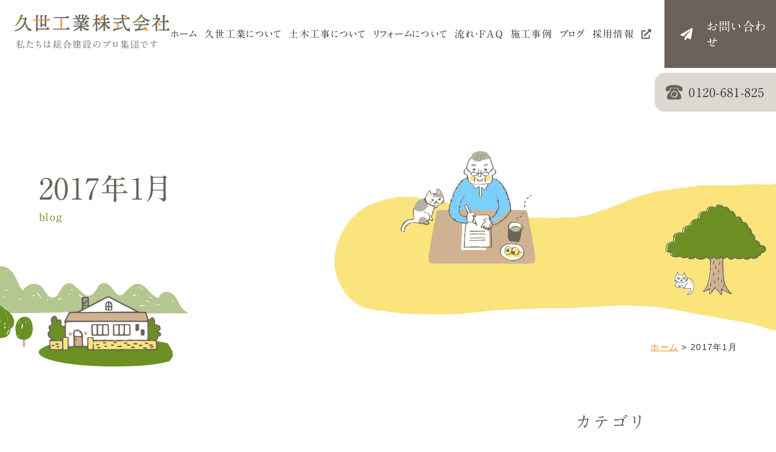

--- FILE ---
content_type: text/html; charset=UTF-8
request_url: https://kuzekogyo.co.jp/blog/date/2017/01/
body_size: 16803
content:
<!DOCTYPE html>
<html class="no-js" lang="ja">

<head>
  <!-- Google Tag Manager -->
  <script>
    (function(w, d, s, l, i) {
      w[l] = w[l] || [];
      w[l].push({
        'gtm.start': new Date().getTime(),
        event: 'gtm.js'
      });
      var f = d.getElementsByTagName(s)[0],
        j = d.createElement(s),
        dl = l != 'dataLayer' ? '&l=' + l : '';
      j.async = true;
      j.src =
        'https://www.googletagmanager.com/gtm.js?id=' + i + dl;
      f.parentNode.insertBefore(j, f);
    })(window, document, 'script', 'dataLayer', 'GTM-TD9S3RR');
  </script>
  <!-- End Google Tag Manager -->
            <meta charset="UTF-8">
  <meta http-equiv="X-UA-Compatible" content="IE=edge">
  <script>
    if (navigator.userAgent.match(/(iPhone|Android.*Mobile)/)) {
      document.write('<meta name="viewport" content="width=device-width,initial-scale=1.0,minimum-scale=1.0,maximum-scale=2.0,user-scalable=1">');
    } else {
      document.write('<meta name="viewport" content="width=1200,maximum-scale=2.0,user-scalable=1">');
    };
  </script>
  <meta name="format-detection" content="telephone=no">
  <title>2017年1月｜久世工業株式会社</title>
  <meta name='robots' content='noindex, follow' />

	<!-- This site is optimized with the Yoast SEO plugin v19.0 - https://yoast.com/wordpress/plugins/seo/ -->
	<meta name="description" content="2017年1月｜" />
	<meta property="og:locale" content="ja_JP" />
	<meta property="og:type" content="website" />
	<meta property="og:title" content="久世工業株式会社" />
	<meta property="og:site_name" content="久世工業株式会社" />
	<meta property="og:image" content="https://kuzekogyo.co.jp/wp/wp-content/uploads/2023/01/ogp.png" />
	<meta property="og:image:width" content="1200" />
	<meta property="og:image:height" content="630" />
	<meta property="og:image:type" content="image/png" />
	<script type="application/ld+json" class="yoast-schema-graph">{"@context":"https://schema.org","@graph":[{"@type":"WebSite","@id":"https://kuzekogyo.co.jp/#website","url":"https://kuzekogyo.co.jp/","name":"久世工業株式会社","description":"","potentialAction":[{"@type":"SearchAction","target":{"@type":"EntryPoint","urlTemplate":"https://kuzekogyo.co.jp/?s={search_term_string}"},"query-input":"required name=search_term_string"}],"inLanguage":"ja"},{"@type":"CollectionPage","@id":"#webpage","url":"","name":"久世工業株式会社","isPartOf":{"@id":"https://kuzekogyo.co.jp/#website"},"breadcrumb":{"@id":"#breadcrumb"},"inLanguage":"ja","potentialAction":[{"@type":"ReadAction","target":[""]}]},{"@type":"BreadcrumbList","@id":"#breadcrumb","itemListElement":[{"@type":"ListItem","position":1,"name":"ホーム","item":"https://kuzekogyo.co.jp/"},{"@type":"ListItem","position":2,"name":"アーカイブ： 1月 2017"}]}]}</script>
	<!-- / Yoast SEO plugin. -->


<link rel='dns-prefetch' href='//s.w.org' />
<link rel='stylesheet' id='sbi_styles-css'  href='https://kuzekogyo.co.jp/wp/wp-content/plugins/instagram-feed/css/sbi-styles.min.css' type='text/css' media='all' />
<link rel='stylesheet' id='wp-block-library-css'  href='https://kuzekogyo.co.jp/wp/wp-includes/css/dist/block-library/style.min.css' type='text/css' media='all' />
<style id='global-styles-inline-css' type='text/css'>
body{--wp--preset--color--black: #000000;--wp--preset--color--cyan-bluish-gray: #abb8c3;--wp--preset--color--white: #ffffff;--wp--preset--color--pale-pink: #f78da7;--wp--preset--color--vivid-red: #cf2e2e;--wp--preset--color--luminous-vivid-orange: #ff6900;--wp--preset--color--luminous-vivid-amber: #fcb900;--wp--preset--color--light-green-cyan: #7bdcb5;--wp--preset--color--vivid-green-cyan: #00d084;--wp--preset--color--pale-cyan-blue: #8ed1fc;--wp--preset--color--vivid-cyan-blue: #0693e3;--wp--preset--color--vivid-purple: #9b51e0;--wp--preset--gradient--vivid-cyan-blue-to-vivid-purple: linear-gradient(135deg,rgba(6,147,227,1) 0%,rgb(155,81,224) 100%);--wp--preset--gradient--light-green-cyan-to-vivid-green-cyan: linear-gradient(135deg,rgb(122,220,180) 0%,rgb(0,208,130) 100%);--wp--preset--gradient--luminous-vivid-amber-to-luminous-vivid-orange: linear-gradient(135deg,rgba(252,185,0,1) 0%,rgba(255,105,0,1) 100%);--wp--preset--gradient--luminous-vivid-orange-to-vivid-red: linear-gradient(135deg,rgba(255,105,0,1) 0%,rgb(207,46,46) 100%);--wp--preset--gradient--very-light-gray-to-cyan-bluish-gray: linear-gradient(135deg,rgb(238,238,238) 0%,rgb(169,184,195) 100%);--wp--preset--gradient--cool-to-warm-spectrum: linear-gradient(135deg,rgb(74,234,220) 0%,rgb(151,120,209) 20%,rgb(207,42,186) 40%,rgb(238,44,130) 60%,rgb(251,105,98) 80%,rgb(254,248,76) 100%);--wp--preset--gradient--blush-light-purple: linear-gradient(135deg,rgb(255,206,236) 0%,rgb(152,150,240) 100%);--wp--preset--gradient--blush-bordeaux: linear-gradient(135deg,rgb(254,205,165) 0%,rgb(254,45,45) 50%,rgb(107,0,62) 100%);--wp--preset--gradient--luminous-dusk: linear-gradient(135deg,rgb(255,203,112) 0%,rgb(199,81,192) 50%,rgb(65,88,208) 100%);--wp--preset--gradient--pale-ocean: linear-gradient(135deg,rgb(255,245,203) 0%,rgb(182,227,212) 50%,rgb(51,167,181) 100%);--wp--preset--gradient--electric-grass: linear-gradient(135deg,rgb(202,248,128) 0%,rgb(113,206,126) 100%);--wp--preset--gradient--midnight: linear-gradient(135deg,rgb(2,3,129) 0%,rgb(40,116,252) 100%);--wp--preset--duotone--dark-grayscale: url('#wp-duotone-dark-grayscale');--wp--preset--duotone--grayscale: url('#wp-duotone-grayscale');--wp--preset--duotone--purple-yellow: url('#wp-duotone-purple-yellow');--wp--preset--duotone--blue-red: url('#wp-duotone-blue-red');--wp--preset--duotone--midnight: url('#wp-duotone-midnight');--wp--preset--duotone--magenta-yellow: url('#wp-duotone-magenta-yellow');--wp--preset--duotone--purple-green: url('#wp-duotone-purple-green');--wp--preset--duotone--blue-orange: url('#wp-duotone-blue-orange');--wp--preset--font-size--small: 13px;--wp--preset--font-size--medium: 20px;--wp--preset--font-size--large: 36px;--wp--preset--font-size--x-large: 42px;}.has-black-color{color: var(--wp--preset--color--black) !important;}.has-cyan-bluish-gray-color{color: var(--wp--preset--color--cyan-bluish-gray) !important;}.has-white-color{color: var(--wp--preset--color--white) !important;}.has-pale-pink-color{color: var(--wp--preset--color--pale-pink) !important;}.has-vivid-red-color{color: var(--wp--preset--color--vivid-red) !important;}.has-luminous-vivid-orange-color{color: var(--wp--preset--color--luminous-vivid-orange) !important;}.has-luminous-vivid-amber-color{color: var(--wp--preset--color--luminous-vivid-amber) !important;}.has-light-green-cyan-color{color: var(--wp--preset--color--light-green-cyan) !important;}.has-vivid-green-cyan-color{color: var(--wp--preset--color--vivid-green-cyan) !important;}.has-pale-cyan-blue-color{color: var(--wp--preset--color--pale-cyan-blue) !important;}.has-vivid-cyan-blue-color{color: var(--wp--preset--color--vivid-cyan-blue) !important;}.has-vivid-purple-color{color: var(--wp--preset--color--vivid-purple) !important;}.has-black-background-color{background-color: var(--wp--preset--color--black) !important;}.has-cyan-bluish-gray-background-color{background-color: var(--wp--preset--color--cyan-bluish-gray) !important;}.has-white-background-color{background-color: var(--wp--preset--color--white) !important;}.has-pale-pink-background-color{background-color: var(--wp--preset--color--pale-pink) !important;}.has-vivid-red-background-color{background-color: var(--wp--preset--color--vivid-red) !important;}.has-luminous-vivid-orange-background-color{background-color: var(--wp--preset--color--luminous-vivid-orange) !important;}.has-luminous-vivid-amber-background-color{background-color: var(--wp--preset--color--luminous-vivid-amber) !important;}.has-light-green-cyan-background-color{background-color: var(--wp--preset--color--light-green-cyan) !important;}.has-vivid-green-cyan-background-color{background-color: var(--wp--preset--color--vivid-green-cyan) !important;}.has-pale-cyan-blue-background-color{background-color: var(--wp--preset--color--pale-cyan-blue) !important;}.has-vivid-cyan-blue-background-color{background-color: var(--wp--preset--color--vivid-cyan-blue) !important;}.has-vivid-purple-background-color{background-color: var(--wp--preset--color--vivid-purple) !important;}.has-black-border-color{border-color: var(--wp--preset--color--black) !important;}.has-cyan-bluish-gray-border-color{border-color: var(--wp--preset--color--cyan-bluish-gray) !important;}.has-white-border-color{border-color: var(--wp--preset--color--white) !important;}.has-pale-pink-border-color{border-color: var(--wp--preset--color--pale-pink) !important;}.has-vivid-red-border-color{border-color: var(--wp--preset--color--vivid-red) !important;}.has-luminous-vivid-orange-border-color{border-color: var(--wp--preset--color--luminous-vivid-orange) !important;}.has-luminous-vivid-amber-border-color{border-color: var(--wp--preset--color--luminous-vivid-amber) !important;}.has-light-green-cyan-border-color{border-color: var(--wp--preset--color--light-green-cyan) !important;}.has-vivid-green-cyan-border-color{border-color: var(--wp--preset--color--vivid-green-cyan) !important;}.has-pale-cyan-blue-border-color{border-color: var(--wp--preset--color--pale-cyan-blue) !important;}.has-vivid-cyan-blue-border-color{border-color: var(--wp--preset--color--vivid-cyan-blue) !important;}.has-vivid-purple-border-color{border-color: var(--wp--preset--color--vivid-purple) !important;}.has-vivid-cyan-blue-to-vivid-purple-gradient-background{background: var(--wp--preset--gradient--vivid-cyan-blue-to-vivid-purple) !important;}.has-light-green-cyan-to-vivid-green-cyan-gradient-background{background: var(--wp--preset--gradient--light-green-cyan-to-vivid-green-cyan) !important;}.has-luminous-vivid-amber-to-luminous-vivid-orange-gradient-background{background: var(--wp--preset--gradient--luminous-vivid-amber-to-luminous-vivid-orange) !important;}.has-luminous-vivid-orange-to-vivid-red-gradient-background{background: var(--wp--preset--gradient--luminous-vivid-orange-to-vivid-red) !important;}.has-very-light-gray-to-cyan-bluish-gray-gradient-background{background: var(--wp--preset--gradient--very-light-gray-to-cyan-bluish-gray) !important;}.has-cool-to-warm-spectrum-gradient-background{background: var(--wp--preset--gradient--cool-to-warm-spectrum) !important;}.has-blush-light-purple-gradient-background{background: var(--wp--preset--gradient--blush-light-purple) !important;}.has-blush-bordeaux-gradient-background{background: var(--wp--preset--gradient--blush-bordeaux) !important;}.has-luminous-dusk-gradient-background{background: var(--wp--preset--gradient--luminous-dusk) !important;}.has-pale-ocean-gradient-background{background: var(--wp--preset--gradient--pale-ocean) !important;}.has-electric-grass-gradient-background{background: var(--wp--preset--gradient--electric-grass) !important;}.has-midnight-gradient-background{background: var(--wp--preset--gradient--midnight) !important;}.has-small-font-size{font-size: var(--wp--preset--font-size--small) !important;}.has-medium-font-size{font-size: var(--wp--preset--font-size--medium) !important;}.has-large-font-size{font-size: var(--wp--preset--font-size--large) !important;}.has-x-large-font-size{font-size: var(--wp--preset--font-size--x-large) !important;}
</style>
<link rel="https://api.w.org/" href="https://kuzekogyo.co.jp/wp-json/" /><style type="text/css">
.no-js .native-lazyload-js-fallback {
	display: none;
}
</style>
		  <script type="application/ld+json">
    {
      "@context": "http://schema.org",
      "@type": "WebSite",
      "url": "https://kuzekogyo.co.jp",
      "potentialAction": {
        "@type": "SearchAction",
        "target": "https://kuzekogyo.co.jp?s={search_term}",
        "query-input": "required name=search_term"
      }
    }
  </script>
  <!-- fontawesome -->
  <script src="https://kit.fontawesome.com/c3c8997823.js" crossorigin="anonymous"></script>
  <link rel="stylesheet" href="https://kuzekogyo.co.jp/wp/wp-content/themes/standard/css/reset.css">
  <link rel="stylesheet" href="https://kuzekogyo.co.jp/wp/wp-content/themes/standard/css/common.css">
  <link rel="stylesheet" href="https://kuzekogyo.co.jp/wp/wp-content/themes/standard/css/loops.css">
  <link rel="stylesheet" href="https://kuzekogyo.co.jp/wp/wp-content/themes/standard/css/slick.css">
  <link rel="stylesheet" href="https://kuzekogyo.co.jp/wp/wp-content/themes/standard/css/main.css">
  <link rel="stylesheet" href="https://kuzekogyo.co.jp/wp/wp-content/themes/standard/css/mce.css">
  <link rel="stylesheet" href="https://kuzekogyo.co.jp/wp/wp-content/themes/standard/css/photoswipe.css">

  <link rel="stylesheet" href="https://kuzekogyo.co.jp/wp/wp-content/themes/standard/style.css">

  <link rel="stylesheet" media="print" href="https://kuzekogyo.co.jp/wp/wp-content/themes/standard/css/print.css">
  <link rel="shortcut icon" href="/favicon.ico">
  <link rel="apple-touch-icon" sizes="180x180" href="/apple-touch-icon.png">
  <link rel="preconnect" href="https://fonts.gstatic.com">
  <link href="https://fonts.googleapis.com/css2?family=Montserrat:ital,wght@0,600;1,600&display=swap" rel="stylesheet">
  <script type="text/javascript" src="//typesquare.com/3/tsst/script/ja/typesquare.js?60cc056642f8410eb48d31d0e90393a3" charset="utf-8"></script>
        </head>


<body class="subpage archive archive-blog"  id="top">
  <!-- Google Tag Manager (noscript) -->
  <noscript><iframe src="https://www.googletagmanager.com/ns.html?id=GTM-TD9S3RR" height="0" width="0" style="display:none;visibility:hidden"></iframe></noscript>
  <!-- End Google Tag Manager (noscript) -->
        
  <svg aria-hidden="true" style="position: absolute; width: 0; height: 0; overflow: hidden;" version="1.1" xmlns="http://www.w3.org/2000/svg" xmlns:xlink="http://www.w3.org/1999/xlink">
<defs>
<symbol id="icon-new_tab" viewBox="0 0 32 32">
<title>new_tab</title>
<path d="M6 0v26h26v-26h-26zM29.5 23.5h-21v-21h21v21z"></path>
<path d="M2.5 29.5v-23.5h-2.5v26h26v-2.5h-2.5z"></path>
<path d="M14.551 19.552l7.366-7.366v5.3h2.5v-9.567h-9.567v2.5h5.3l-7.366 7.366z"></path>
</symbol>
<symbol id="icon-pdf" viewBox="0 0 73 32">
<title>pdf</title>
<path d="M7.273 0h58.182c4.017 0 7.273 3.256 7.273 7.273v0 17.455c0 4.017-3.256 7.273-7.273 7.273v0h-58.182c-4.017 0-7.273-3.256-7.273-7.273v0-17.455c0-4.017 3.256-7.273 7.273-7.273v0zM19.418 19.276c0.101 0.005 0.219 0.008 0.338 0.008 1.762 0 3.38-0.613 4.654-1.638l-0.014 0.011c1.174-0.998 1.914-2.477 1.914-4.128 0-0.077-0.002-0.153-0.005-0.229l0 0.011c0.006-0.091 0.010-0.197 0.010-0.304 0-1.474-0.672-2.791-1.725-3.662l-0.008-0.006c-1.264-0.863-2.824-1.377-4.505-1.377-0.194 0-0.387 0.007-0.578 0.020l0.026-0.001h-6.481v17.126h3.75v-5.83h2.618zM18.055 10.673c0.184-0.020 0.397-0.031 0.612-0.031 1.052 0 2.041 0.268 2.903 0.741l-0.031-0.016c0.542 0.447 0.885 1.119 0.885 1.871 0 0.054-0.002 0.107-0.005 0.16l0-0.007c0.006 0.072 0.010 0.155 0.010 0.24 0 0.847-0.355 1.611-0.923 2.152l-0.001 0.001c-0.879 0.512-1.935 0.815-3.062 0.815-0.236 0-0.469-0.013-0.698-0.039l0.028 0.003h-1.002v-5.888h1.284zM34.419 25.105c0.168 0.007 0.365 0.012 0.562 0.012 1.787 0 3.494-0.347 5.056-0.976l-0.091 0.032c1.388-0.647 2.507-1.674 3.248-2.949l0.019-0.035c0.769-1.287 1.223-2.838 1.223-4.495 0-0.048-0-0.096-0.001-0.143l0 0.007c0.003-0.093 0.005-0.203 0.005-0.313 0-1.644-0.439-3.186-1.205-4.515l0.023 0.044c-0.76-1.257-1.856-2.242-3.166-2.846l-0.045-0.018c-1.497-0.599-3.232-0.946-5.048-0.946-0.22 0-0.438 0.005-0.655 0.015l0.031-0.001h-5.353v17.127h5.398zM34.612 10.673q5.898 0 5.898 5.852 0 5.887-5.898 5.887h-1.843v-11.738h1.841zM59.385 7.98h-11.978v17.126h3.75v-7.651h7.455v-2.826h-7.478v-3.807h8.25v-2.842z"></path>
</symbol>
</defs>
</svg>

  <header class="header header-sm">
    <div class="inner flex flex-j-between flex-a-ctr">

      <h1 class="header--logo">
        <a href="/">
                                  <img src="/wp/wp-content/uploads/2022/05/header_logo.svg" alt="2017年1月｜久世工業株式会社">
                  </a>
      </h1>

                        <div class="tel_btn">
            <a href="tel:0120681825" onClick="ga('send', 'event', 'sp', 'tel');" class="flex flex-j-ctr flex-a-ctr">
              <svg xmlns="http://www.w3.org/2000/svg" viewBox="0 0 31.53 27.437"><path fill="#6b6259" fill-rule="evenodd" d="M11.33 14.198a.782.782 0 0 0-1.06.281.77.77 0 0 0 .29 1.049.781.781 0 0 0 1.06-.281.771.771 0 0 0-.29-1.049Zm1.28 8.918a.78.78 0 0 0 1.06-.282.772.772 0 1 0-1.06.282Zm-2.05-3.364a.77.77 0 0 0-.29 1.049.781.781 0 0 0 1.06.281.77.77 0 0 0 .29-1.049.781.781 0 0 0-1.06-.281Zm.41-2.111a.775.775 0 1 0-.78.768.775.775 0 0 0 .78-.768Zm4.83 6.322a.769.769 0 1 0-.78-.768.775.775 0 0 0 .78.768Zm-.78-11.877a.78.78 0 1 0 .78-.768.775.775 0 0 0-.78.768Zm3.2 1.41a.781.781 0 0 0 1.06-.282.77.77 0 0 0-.29-1.049.782.782 0 0 0-1.06.281.771.771 0 0 0 .29 1.05Zm-5.61-1.33a.758.758 0 0 0-.28 1.049.772.772 0 0 0 1.34-.768.779.779 0 0 0-1.06-.281Zm17.94-7.362a4.917 4.917 0 0 0-.38-.617C27.04 0 15.71.06 15.71.06S4.39 0 1.26 4.187a4.917 4.917 0 0 0-.38.617c-1.05 2.083-1.63 6.069 1.23 7.182.89.347 1.79-.287 2.59-.649a14.136 14.136 0 0 0 4.07-2.793l-.99-2.428s1.35-.326 3.01-.62c.07.4.16.8.24 1.154-1.5.484-1.88 2.294-2.2 3.564-.39 1.543-1.36 2.368-2.3 3.621-2.05 2.725-4.24 6.366-4.1 9.764a3.525 3.525 0 0 0 .81 2.312c1.5 1.688 3.3 1.535 5.42 1.53h5.81c.07 0 1.31-.006 1.31 0s1.24 0 1.31 0h5.81c2.12.005 3.92.157 5.42-1.53a3.525 3.525 0 0 0 .81-2.312c.14-3.4-2.05-7.04-4.1-9.764-.94-1.253-1.91-2.079-2.3-3.621-.32-1.27-.7-3.08-2.2-3.564.07-.342.17-.741.23-1.131 1.61.288 2.89.6 2.89.6l-.99 2.428a14.522 14.522 0 0 0 4.08 2.843c1.91.865 2.95.822 4.13-.953 1.2-1.806.6-3.806-.32-5.633Zm-14.84.267a11.755 11.755 0 0 1 2.25.046c-.12.421-.28 1-.42 1.411h-3.52c-.14-.42-.31-1-.42-1.423a11.251 11.251 0 0 1 2.11-.034Zm1.82 19.265-.56-3.918 2.2 3.211a1.034 1.034 0 0 1-1.64.702Zm5.07-6.76a6.75 6.75 0 0 1-3.29 5.787l-1.38-2.015a4.375 4.375 0 1 0-2.15.562 4.39 4.39 0 0 0 1.11-.142l.35 2.414a6.928 6.928 0 0 1-1.46.155 6.76 6.76 0 1 1 6.82-6.762Zm-1.97.066a.775.775 0 0 0 .78.768.768.768 0 1 0 0-1.537.775.775 0 0 0-.78.768Zm.41-2.111a.77.77 0 0 0 .29-1.049.782.782 0 0 0-1.06-.281.771.771 0 0 0-.29 1.049.782.782 0 0 0 1.06.281Z"/></svg>            </a>
          </div>
                <div class="gnav_btn flex flex-j-ctr flex-a-ctr">
          <div class="gnav_btn--lines">
            <span></span><span></span><span></span>
          </div>
        </div>
        <div class="gnav_overlay"></div>
        <nav class="gnav">
          
<ul class="gnav--menu flex flex-j-end font-jp">
  <li id="menu-item-2903" class="menu-item menu-item-type-post_type menu-item-object-page menu-item-home menu-item-2903"><a href="https://kuzekogyo.co.jp/" class="gnav--link">ホーム</a></li>
<li id="menu-item-3015" class="menu-item menu-item-type-post_type menu-item-object-page menu-item-has-children menu-item-3015"><a href="https://kuzekogyo.co.jp/company/" class="gnav--link">久世工業について</a>
<div class='head_sub_nav--wrap'><ul class='head_sub_nav'>
	<li id="menu-item-3049" class="menu-item menu-item-type-custom menu-item-object-custom menu-item-3049"><a href="/company#section-04" class="gnav--link">3つのこだわり</a></li>
	<li id="menu-item-3034" class="menu-item menu-item-type-post_type menu-item-object-page menu-item-3034"><a href="https://kuzekogyo.co.jp/message/" class="gnav--link">代表挨拶</a></li>
</ul></div><span class='gnav_sub_toggle'></span>
</li>
<li id="menu-item-33892" class="menu-item menu-item-type-post_type menu-item-object-page menu-item-33892"><a href="https://kuzekogyo.co.jp/civil-engineering/" class="gnav--link">土木工事について</a></li>
<li id="menu-item-3016" class="menu-item menu-item-type-post_type menu-item-object-page menu-item-has-children menu-item-3016"><a href="https://kuzekogyo.co.jp/reform_menu/" class="gnav--link">リフォームについて</a>
<div class='head_sub_nav--wrap'><ul class='head_sub_nav'>
	<li id="menu-item-3037" class="menu-item menu-item-type-post_type menu-item-object-page menu-item-3037"><a href="https://kuzekogyo.co.jp/reform_menu/" class="gnav--link">リフォームについて</a></li>
	<li id="menu-item-3026" class="menu-item menu-item-type-post_type menu-item-object-page menu-item-3026"><a href="https://kuzekogyo.co.jp/reform_menu/interior/" class="gnav--link">内装</a></li>
	<li id="menu-item-3027" class="menu-item menu-item-type-post_type menu-item-object-page menu-item-3027"><a href="https://kuzekogyo.co.jp/reform_menu/toilet/" class="gnav--link">トイレ</a></li>
	<li id="menu-item-3028" class="menu-item menu-item-type-post_type menu-item-object-page menu-item-3028"><a href="https://kuzekogyo.co.jp/reform_menu/kitchen/" class="gnav--link">キッチン</a></li>
	<li id="menu-item-3029" class="menu-item menu-item-type-post_type menu-item-object-page menu-item-3029"><a href="https://kuzekogyo.co.jp/reform_menu/bath/" class="gnav--link">浴室</a></li>
	<li id="menu-item-3030" class="menu-item menu-item-type-post_type menu-item-object-page menu-item-3030"><a href="https://kuzekogyo.co.jp/reform_menu/bathroom/" class="gnav--link">洗面所</a></li>
	<li id="menu-item-3031" class="menu-item menu-item-type-post_type menu-item-object-page menu-item-3031"><a href="https://kuzekogyo.co.jp/reform_menu/entrance/" class="gnav--link">玄関・窓</a></li>
	<li id="menu-item-3032" class="menu-item menu-item-type-post_type menu-item-object-page menu-item-3032"><a href="https://kuzekogyo.co.jp/reform_menu/roof/" class="gnav--link">屋根</a></li>
	<li id="menu-item-3033" class="menu-item menu-item-type-post_type menu-item-object-page menu-item-3033"><a href="https://kuzekogyo.co.jp/reform_menu/exterior/" class="gnav--link">外壁</a></li>
</ul></div><span class='gnav_sub_toggle'></span>
</li>
<li id="menu-item-3017" class="menu-item menu-item-type-post_type menu-item-object-page menu-item-3017"><a href="https://kuzekogyo.co.jp/reform/" class="gnav--link">流れ・FAQ</a></li>
<li id="menu-item-33702" class="nav_custom menu-item menu-item-type-post_type menu-item-object-page menu-item-33702"><a href="https://kuzekogyo.co.jp/custom_home/" class="gnav--link">注文住宅について</a></li>
<li id="menu-item-3020" class="menu-item menu-item-type-post_type menu-item-object-page menu-item-3020"><a href="https://kuzekogyo.co.jp/works/" class="gnav--link">施工事例</a></li>
<li id="menu-item-3019" class="menu-item menu-item-type-post_type menu-item-object-page menu-item-3019"><a href="https://kuzekogyo.co.jp/blog/" class="gnav--link">ブログ</a></li>
<li id="menu-item-33425" class="recruit menu-item menu-item-type-custom menu-item-object-custom menu-item-33425"><a href="https://arwrk.net/recruit/lcyl9hgte213emr" class="gnav--link">採用情報</a></li>
</ul>

<div class="gnav--cta font-jp">
    <div class="gnav--contact cta_contact btn font-jp">
      <a href="/contact/">
        <svg xmlns="http://www.w3.org/2000/svg" width="20.15" height="20.156" viewBox="0 0 20.15 20.156">
  <defs>
    <style>
      .cls-15 {
        fill: #fff;
        fill-rule: evenodd;
      }
    </style>
  </defs>
  <path id="cta_icn_contact.svg" class="cls-15" d="M1741.66,42.188a0.971,0.971,0,0,1,1.42.984l-2.84,17.013a0.922,0.922,0,0,1-.49.669,0.8,0.8,0,0,1-.8.04l-4.92-2.048-2.48,3.032a0.858,0.858,0,0,1-.69.354,1.047,1.047,0,0,1-.71-0.256,0.9,0.9,0,0,1-.3-0.728V58.1l9.49-11.578a0.191,0.191,0,0,0-.04-0.3,0.221,0.221,0,0,0-.31-0.02l-11.3,9.963-4.17-1.733a0.894,0.894,0,0,1-.59-0.827,0.832,0.832,0,0,1,.51-0.867Z" transform="translate(-1722.94 -42.063)"/>
</svg>
      <span>お問い合わせ</span>
      </a>
    </div>

    
  </div>

        </nav>
      
    </div>
  </header>

            <div class="gnav--tel cta_tel">
        <a href="tel:0120681825" onClick="ga('send', 'event', 'sp', 'tel');">
          <span class="tel font-jp">
            <svg xmlns="http://www.w3.org/2000/svg" viewBox="0 0 31.53 27.437"><path fill="#6b6259" fill-rule="evenodd" d="M11.33 14.198a.782.782 0 0 0-1.06.281.77.77 0 0 0 .29 1.049.781.781 0 0 0 1.06-.281.771.771 0 0 0-.29-1.049Zm1.28 8.918a.78.78 0 0 0 1.06-.282.772.772 0 1 0-1.06.282Zm-2.05-3.364a.77.77 0 0 0-.29 1.049.781.781 0 0 0 1.06.281.77.77 0 0 0 .29-1.049.781.781 0 0 0-1.06-.281Zm.41-2.111a.775.775 0 1 0-.78.768.775.775 0 0 0 .78-.768Zm4.83 6.322a.769.769 0 1 0-.78-.768.775.775 0 0 0 .78.768Zm-.78-11.877a.78.78 0 1 0 .78-.768.775.775 0 0 0-.78.768Zm3.2 1.41a.781.781 0 0 0 1.06-.282.77.77 0 0 0-.29-1.049.782.782 0 0 0-1.06.281.771.771 0 0 0 .29 1.05Zm-5.61-1.33a.758.758 0 0 0-.28 1.049.772.772 0 0 0 1.34-.768.779.779 0 0 0-1.06-.281Zm17.94-7.362a4.917 4.917 0 0 0-.38-.617C27.04 0 15.71.06 15.71.06S4.39 0 1.26 4.187a4.917 4.917 0 0 0-.38.617c-1.05 2.083-1.63 6.069 1.23 7.182.89.347 1.79-.287 2.59-.649a14.136 14.136 0 0 0 4.07-2.793l-.99-2.428s1.35-.326 3.01-.62c.07.4.16.8.24 1.154-1.5.484-1.88 2.294-2.2 3.564-.39 1.543-1.36 2.368-2.3 3.621-2.05 2.725-4.24 6.366-4.1 9.764a3.525 3.525 0 0 0 .81 2.312c1.5 1.688 3.3 1.535 5.42 1.53h5.81c.07 0 1.31-.006 1.31 0s1.24 0 1.31 0h5.81c2.12.005 3.92.157 5.42-1.53a3.525 3.525 0 0 0 .81-2.312c.14-3.4-2.05-7.04-4.1-9.764-.94-1.253-1.91-2.079-2.3-3.621-.32-1.27-.7-3.08-2.2-3.564.07-.342.17-.741.23-1.131 1.61.288 2.89.6 2.89.6l-.99 2.428a14.522 14.522 0 0 0 4.08 2.843c1.91.865 2.95.822 4.13-.953 1.2-1.806.6-3.806-.32-5.633Zm-14.84.267a11.755 11.755 0 0 1 2.25.046c-.12.421-.28 1-.42 1.411h-3.52c-.14-.42-.31-1-.42-1.423a11.251 11.251 0 0 1 2.11-.034Zm1.82 19.265-.56-3.918 2.2 3.211a1.034 1.034 0 0 1-1.64.702Zm5.07-6.76a6.75 6.75 0 0 1-3.29 5.787l-1.38-2.015a4.375 4.375 0 1 0-2.15.562 4.39 4.39 0 0 0 1.11-.142l.35 2.414a6.928 6.928 0 0 1-1.46.155 6.76 6.76 0 1 1 6.82-6.762Zm-1.97.066a.775.775 0 0 0 .78.768.768.768 0 1 0 0-1.537.775.775 0 0 0-.78.768Zm.41-2.111a.77.77 0 0 0 .29-1.049.782.782 0 0 0-1.06-.281.771.771 0 0 0-.29 1.049.782.782 0 0 0 1.06.281Z"/></svg>            <span class="num">0120-681-825</span>
          </span>
        </a>
      </div>
      
  

<div class="page_ttl flex flex-a-ctr txt-ctr">
  <h2 class="inner font-jp">
    <div class="txt">
      <span class="page_ttl-jp txt-brown">2017年1月</span>
      <span class="page_ttl-en txt-green">blog</span>
    </div>
    <div class="img">
      <div class="bg-img page_ttl--bgimg01"></div>
      <div class="page_ttl--img" style="background-image:url(/wp/wp-content/uploads/2022/04/ttl_02.png);"></div>
            <div class="bg-img page_ttl--bgimg02"></div>
    </div>
    <div class="bg-img page_ttl--bgimg03">
    </div>
  </h2>
</div>
  
<!-- start breadcrumb - パンくず -->
<div id="breadcrumbs" class="breadcrumbs txt-sm"><div class="inner"><span><span><a href="https://kuzekogyo.co.jp/">ホーム</a> &gt; <span class="breadcrumb_last" aria-current="page">2017年1月</span></span></span></div></div><!-- end breadcrumb - パンくず -->
<div class="container">

  <div class="inner flex flex-j-between section_pdg">
  <main class="main_column">
          <div class="posts posts-blog">
        
<article class="post">
  <div class="post--info flex flex-a-ctr mgn-btm8">
    <p class="post--date">2017.01.30</p>
          <div class="cat_list"><a href="https://kuzekogyo.co.jp/blog/category/both_blog/" rel="tag">社長ブログ</a></div>
      </div>
  <div class="post--txtarea mgn-btm32">
    <h2 class="post--ttl mgn-btm8"><a href="https://kuzekogyo.co.jp/blog/both_blog/p33054/" class="post--link">定期パトロール</a></h2>
  </div>
  <div class=" flex flex-a-start">
      <div class="post--img img-trim pos_rel  ">
      <img width="400" height="300" src="https://kuzekogyo.co.jp/wp/wp-content/plugins/native-lazyload/assets/images/placeholder.svg" class="img-cover pos_ab native-lazyload-js-fallback" alt="定期パトロール | 社長ブログ" loading="lazy" data-src="/wp/wp-content/uploads/2022/04/IMGP3783.jpg" />    </div>
        <div class="post--txtarea">
      
              <div class="post--txt txt-sm">






雪では無く、小雨が降る週明けの月曜日は
現場の定期パトロールでした

労働安全衛生に精通したコンサルタントに依頼し
ぐるりと現場を巡回して
問題個所や危険個所を指摘してもらい
日々改善に努めています

工事現場に於いては

『現場を…</div>
          </div>
  </div>


  
</article>

<article class="post">
  <div class="post--info flex flex-a-ctr mgn-btm8">
    <p class="post--date">2017.01.30</p>
          <div class="cat_list"><a href="https://kuzekogyo.co.jp/blog/category/office_blog/" rel="tag">裏方(本社スタッフ)ブログ</a></div>
      </div>
  <div class="post--txtarea mgn-btm32">
    <h2 class="post--ttl mgn-btm8"><a href="https://kuzekogyo.co.jp/blog/office_blog/p33056/" class="post--link">朝からびっくり！</a></h2>
  </div>
  <div class=" flex flex-a-start">
      <div class="post--img img-trim pos_rel  ">
      <img width="400" height="533" src="https://kuzekogyo.co.jp/wp/wp-content/plugins/native-lazyload/assets/images/placeholder.svg" class="img-cover pos_ab native-lazyload-js-fallback" alt="朝からびっくり！ | 裏方(本社スタッフ)ブログ" loading="lazy" data-src="/wp/wp-content/uploads/2022/04/cid_BEF54CAA-19C3-40A3-AD51-3DFDCD43DC63-400x533.jpg" data-srcset="/wp/wp-content/uploads/2022/04/cid_BEF54CAA-19C3-40A3-AD51-3DFDCD43DC63-400x533.jpg 400w, /wp/wp-content/uploads/2022/04/cid_BEF54CAA-19C3-40A3-AD51-3DFDCD43DC63.jpg 480w" data-sizes="(max-width: 400px) 100vw, 400px" />    </div>
        <div class="post--txtarea">
      
              <div class="post--txt txt-sm">おはようございます。

裏方担当の市橋です。

朝出勤して事務所内の掃除をします。

掃除が終わり一息ついていると、目の前の道をあらいぐまが歩いているじゃないですか!!

びっくりして後をついていくと、隣にある工場に入っていきました。

工場には昔っからあらい…</div>
          </div>
  </div>


  
</article>

<article class="post">
  <div class="post--info flex flex-a-ctr mgn-btm8">
    <p class="post--date">2017.01.27</p>
          <div class="cat_list"><a href="https://kuzekogyo.co.jp/blog/category/both_blog/" rel="tag">社長ブログ</a></div>
      </div>
  <div class="post--txtarea mgn-btm32">
    <h2 class="post--ttl mgn-btm8"><a href="https://kuzekogyo.co.jp/blog/both_blog/p33058/" class="post--link">街づくり人づくり</a></h2>
  </div>
  <div class=" flex flex-a-start">
      <div class="post--img img-trim pos_rel  ">
      <img width="400" height="300" src="https://kuzekogyo.co.jp/wp/wp-content/plugins/native-lazyload/assets/images/placeholder.svg" class="img-cover pos_ab native-lazyload-js-fallback" alt="街づくり人づくり | 社長ブログ" loading="lazy" data-src="/wp/wp-content/uploads/2022/04/936-400x300.jpg" data-srcset="/wp/wp-content/uploads/2022/04/936-400x300.jpg 400w, /wp/wp-content/uploads/2022/04/936-640x480.jpg 640w, /wp/wp-content/uploads/2022/04/936.jpg 1024w" data-sizes="(max-width: 400px) 100vw, 400px" />    </div>
        <div class="post--txtarea">
      
              <div class="post--txt txt-sm">先週、取引先の金融機関が主催する会合に
元官僚の方が講師に招かれ
地域の街づくり、人づくりについてお話をされました

限られた時間でのお話でしたので
深いお話が聞けず
質問の時間もありませんでした

今まで誰も経験をしたことの無い
『人口減少時代』に突入している…</div>
          </div>
  </div>


  
</article>

<article class="post">
  <div class="post--info flex flex-a-ctr mgn-btm8">
    <p class="post--date">2017.01.26</p>
          <div class="cat_list"><a href="https://kuzekogyo.co.jp/blog/category/office_blog/" rel="tag">裏方(本社スタッフ)ブログ</a></div>
      </div>
  <div class="post--txtarea mgn-btm32">
    <h2 class="post--ttl mgn-btm8"><a href="https://kuzekogyo.co.jp/blog/office_blog/p33060/" class="post--link">忙しい時期に近づいてきました。</a></h2>
  </div>
  <div class=" flex flex-a-start">
      <div class="post--img img-trim pos_rel  ">
      <img width="400" height="300" src="https://kuzekogyo.co.jp/wp/wp-content/plugins/native-lazyload/assets/images/placeholder.svg" class="img-cover pos_ab native-lazyload-js-fallback" alt="忙しい時期に近づいてきました。 | 裏方(本社スタッフ)ブログ" loading="lazy" data-src="/wp/wp-content/uploads/2022/04/DSCF1891.jpg" />    </div>
        <div class="post--txtarea">
      
              <div class="post--txt txt-sm">おはようございます。

裏方担当の市橋です。

年度末に近づくにつれて、息子の卒園式、入学式があり、新一年生の準備、町内の役員決めもあり、何かと忙しい時期になってきました。

考えることがたくさんです。

特に町内の役員決めは大変ですね。

&nbsp;
…</div>
          </div>
  </div>


  
</article>

<article class="post">
  <div class="post--info flex flex-a-ctr mgn-btm8">
    <p class="post--date">2017.01.25</p>
          <div class="cat_list"><a href="https://kuzekogyo.co.jp/blog/category/both_blog/" rel="tag">社長ブログ</a></div>
      </div>
  <div class="post--txtarea mgn-btm32">
    <h2 class="post--ttl mgn-btm8"><a href="https://kuzekogyo.co.jp/blog/both_blog/p33062/" class="post--link">春が待ち遠しく感じます</a></h2>
  </div>
  <div class=" flex flex-a-start">
      <div class="post--img img-trim pos_rel  ">
      <img width="400" height="300" src="https://kuzekogyo.co.jp/wp/wp-content/plugins/native-lazyload/assets/images/placeholder.svg" class="img-cover pos_ab native-lazyload-js-fallback" alt="春が待ち遠しく感じます | 社長ブログ" loading="lazy" data-src="/wp/wp-content/uploads/2022/04/IMGP3781-400x300.jpg" data-srcset="/wp/wp-content/uploads/2022/04/IMGP3781-400x300.jpg 400w, /wp/wp-content/uploads/2022/04/IMGP3781.jpg 640w" data-sizes="(max-width: 400px) 100vw, 400px" />    </div>
        <div class="post--txtarea">
      
              <div class="post--txt txt-sm">毎朝の冷え込みが厳しい中
朝６時半を過ぎるとうっすらと明るくなってきたので
春の胎動を感じるようになりました

近所のスタンドでアルバイトをしている
和歌山出身の学生が
『和歌山はこんなに寒くない』と言っていましたが
向こうは南国ですからね

このあたりが寒いの…</div>
          </div>
  </div>


  
</article>

<article class="post">
  <div class="post--info flex flex-a-ctr mgn-btm8">
    <p class="post--date">2017.01.23</p>
          <div class="cat_list"><a href="https://kuzekogyo.co.jp/blog/category/both_blog/" rel="tag">社長ブログ</a></div>
      </div>
  <div class="post--txtarea mgn-btm32">
    <h2 class="post--ttl mgn-btm8"><a href="https://kuzekogyo.co.jp/blog/both_blog/p33064/" class="post--link">畳は暖かい</a></h2>
  </div>
  <div class=" flex flex-a-start">
      <div class="post--img img-trim pos_rel  ">
      <img width="400" height="300" src="https://kuzekogyo.co.jp/wp/wp-content/plugins/native-lazyload/assets/images/placeholder.svg" class="img-cover pos_ab native-lazyload-js-fallback" alt="畳は暖かい | 社長ブログ" loading="lazy" data-src="/wp/wp-content/uploads/2022/04/034-400x300.jpg" data-srcset="/wp/wp-content/uploads/2022/04/034-400x300.jpg 400w, /wp/wp-content/uploads/2022/04/034.jpg 640w" data-sizes="(max-width: 400px) 100vw, 400px" />    </div>
        <div class="post--txtarea">
      
              <div class="post--txt txt-sm">寒さが一段と厳しくなりました

外へ出る時は防寒具が離せなくなり
会社での暖房器具が本当に有難く感じます

この時期になると
床材の事を思い浮かべるのですが
真冬でも温かみを感じるのは畳ですね

フローリング張の部屋が主流になり
畳の需要が減ってきましたが
…</div>
          </div>
  </div>


  
</article>

<article class="post">
  <div class="post--info flex flex-a-ctr mgn-btm8">
    <p class="post--date">2017.01.23</p>
          <div class="cat_list"><a href="https://kuzekogyo.co.jp/blog/category/office_blog/" rel="tag">裏方(本社スタッフ)ブログ</a></div>
      </div>
  <div class="post--txtarea mgn-btm32">
    <h2 class="post--ttl mgn-btm8"><a href="https://kuzekogyo.co.jp/blog/office_blog/p33066/" class="post--link">新年会(*^_^*)</a></h2>
  </div>
  <div class=" flex flex-a-start">
      <div class="post--img img-trim pos_rel  ">
      <img width="400" height="533" src="https://kuzekogyo.co.jp/wp/wp-content/plugins/native-lazyload/assets/images/placeholder.svg" class="img-cover pos_ab native-lazyload-js-fallback" alt="新年会(*^_^*) | 裏方(本社スタッフ)ブログ" loading="lazy" data-src="/wp/wp-content/uploads/2022/04/cid_AFEABD58-B886-479E-BDFC-11444DBB1E7E-400x533.jpg" data-srcset="/wp/wp-content/uploads/2022/04/cid_AFEABD58-B886-479E-BDFC-11444DBB1E7E-400x533.jpg 400w, /wp/wp-content/uploads/2022/04/cid_AFEABD58-B886-479E-BDFC-11444DBB1E7E.jpg 480w" data-sizes="(max-width: 400px) 100vw, 400px" />    </div>
        <div class="post--txtarea">
      
              <div class="post--txt txt-sm">おはようございます。

裏方担当の市橋です。

先週金曜日に、安全協力会の新年会がありました。

取引先の方々とお話しできたり、現場が忙しくなかなか会社に戻って来れない従業員の仲間ともお話しすることができました。

仕事の話ばかりではなくプライベートの話も・・・…</div>
          </div>
  </div>


  
</article>

<article class="post">
  <div class="post--info flex flex-a-ctr mgn-btm8">
    <p class="post--date">2017.01.21</p>
          <div class="cat_list"><a href="https://kuzekogyo.co.jp/blog/category/both_blog/" rel="tag">社長ブログ</a></div>
      </div>
  <div class="post--txtarea mgn-btm32">
    <h2 class="post--ttl mgn-btm8"><a href="https://kuzekogyo.co.jp/blog/both_blog/p33068/" class="post--link">新年会</a></h2>
  </div>
  <div class=" flex flex-a-start">
      <div class="post--img img-trim pos_rel  ">
      <img width="400" height="300" src="https://kuzekogyo.co.jp/wp/wp-content/plugins/native-lazyload/assets/images/placeholder.svg" class="img-cover pos_ab native-lazyload-js-fallback" alt="新年会 | 社長ブログ" loading="lazy" data-src="/wp/wp-content/uploads/2022/04/IMGP3777.jpg" />    </div>
        <div class="post--txtarea">
      
              <div class="post--txt txt-sm">ありえないような残忍な凶悪事件が
会社のすぐ近くで発生しました

土木工事の現場から戻ってくると
大勢の警察官が立っているのを目にし
物々しい雰囲気を感じていたところ
会社のスタッフから事件の一報が飛び込んできました

ご近所とはいえ
加害者も被害者の方も
直…</div>
          </div>
  </div>


  
</article>

<article class="post">
  <div class="post--info flex flex-a-ctr mgn-btm8">
    <p class="post--date">2017.01.19</p>
          <div class="cat_list"><a href="https://kuzekogyo.co.jp/blog/category/both_blog/" rel="tag">社長ブログ</a></div>
      </div>
  <div class="post--txtarea mgn-btm32">
    <h2 class="post--ttl mgn-btm8"><a href="https://kuzekogyo.co.jp/blog/both_blog/p33070/" class="post--link">美観に心も洗われます</a></h2>
  </div>
  <div class=" flex flex-a-start">
      <div class="post--img img-trim pos_rel  ">
      <img width="400" height="300" src="https://kuzekogyo.co.jp/wp/wp-content/plugins/native-lazyload/assets/images/placeholder.svg" class="img-cover pos_ab native-lazyload-js-fallback" alt="美観に心も洗われます | 社長ブログ" loading="lazy" data-src="/wp/wp-content/uploads/2022/04/IMGP3773.jpg" />    </div>
        <div class="post--txtarea">
      
              <div class="post--txt txt-sm">明日２０日は大寒

これから節分までの間が
１年で一番寒い時期になります

今日は晴れでしたが
とにかく風が冷たく感じましたね

近くにあるスタンドでアルバイトをしている和歌山出身の大学生が
『岐阜は本当に寒いです』とこぼしてました

しばらくは底冷えする日…</div>
          </div>
  </div>


  
</article>

<article class="post">
  <div class="post--info flex flex-a-ctr mgn-btm8">
    <p class="post--date">2017.01.16</p>
          <div class="cat_list"><a href="https://kuzekogyo.co.jp/blog/category/office_blog/" rel="tag">裏方(本社スタッフ)ブログ</a></div>
      </div>
  <div class="post--txtarea mgn-btm32">
    <h2 class="post--ttl mgn-btm8"><a href="https://kuzekogyo.co.jp/blog/office_blog/p33072/" class="post--link">雪雪雪!!</a></h2>
  </div>
  <div class=" flex flex-a-start">
      <div class="post--img img-trim pos_rel  ">
      <img width="400" height="533" src="https://kuzekogyo.co.jp/wp/wp-content/plugins/native-lazyload/assets/images/placeholder.svg" class="img-cover pos_ab native-lazyload-js-fallback" alt="雪雪雪!! | 裏方(本社スタッフ)ブログ" loading="lazy" data-src="/wp/wp-content/uploads/2022/04/cid_14A8B2B3-8E20-4BD1-B717-EB68DB61EC4A-400x533.jpg" data-srcset="/wp/wp-content/uploads/2022/04/cid_14A8B2B3-8E20-4BD1-B717-EB68DB61EC4A-400x533.jpg 400w, /wp/wp-content/uploads/2022/04/cid_14A8B2B3-8E20-4BD1-B717-EB68DB61EC4A.jpg 480w" data-sizes="(max-width: 400px) 100vw, 400px" />    </div>
        <div class="post--txtarea">
      
              <div class="post--txt txt-sm">裏方担当の市橋です。

見事に雪が積もりましたね。

ニュースでは大雪情報ばかりやっていて、どうなるかとヒヤヒヤしていましたが、こちらで積もったのは20センチ程でした。

子供達は朝早く起き、外を見て「雪だー！早く遊ぼう！」と言って朝から雪まみれになっていました。
…</div>
          </div>
  </div>


  
</article>
      </div>
      <div class='wp-pagenavi' role='navigation'>
<span aria-current='page' class='current'>1</span><a class="page larger" title="ページ 2" href="https://kuzekogyo.co.jp/blog/date/2017/01/page/2/">2</a><a class="nextpostslink" rel="next" aria-label="次のページ" href="https://kuzekogyo.co.jp/blog/date/2017/01/page/2/"> </a>
</div>      </main>
  
<aside class="side_column">

  
<!-- start cat -->
<section class="side_section side--cat" id="side--cat">


  <h2 class="side--ttl fz-20">カテゴリ<small class="fz-14">CATEGORY</small></h2>

  <ul class="side--list mgn-btm40 ">
      <li>
      <a href="/blog/category/both_blog/">社長ブログ</a>    </li>
      <li>
      <a href="/blog/category/office_blog/">裏方(本社スタッフ)ブログ</a>    </li>
      <li>
      <a href="/blog/category/sales_blog/">営業部ブログ</a>    </li>
      <li>
      <a href="/blog/category/kentiku_blog/">建築部ブログ</a>    </li>
      <li>
      <a href="/blog/category/uncategorized/">未分類</a>    </li>
      <li>
      <a href="/blog/category/%e3%81%9d%e3%81%ae%e4%bb%96/">その他</a>    </li>
    </ul>
<h3 class="editor-ttl2  mgn-btm8">事例カテゴリ</h3>
<ul class="side--list mgn-btm40 ">
      <li>
      <a href="/blog/building_cat/%e3%81%9d%e3%81%ae%e4%bb%96/">その他</a>    </li>
      <li>
      <a href="/blog/building_cat/reform_cat/">リフォーム</a>    </li>
      <li>
      <a href="/blog/building_cat/newbuild_cat/">新築</a>    </li>
    </ul>

</section>
<!-- end cat -->



<!-- start new -->
<section class="side_section side--new" id="side--new">
  <h2 class="side--ttl fz-20">最新記事<small class="fz-14">NEW POST</small></h2>
  <div class="posts posts-side">
              <article class="post flex">
                <div class="post--img img-trim noimg">
                      <img src="/wp/wp-content/uploads/2022/05/header_logo.svg"  alt="" class="noimg">
                  </div>
        <div class="txtarea">
          <p class="post--date">2026.01.16</p>
          <h3 class="post--ttl"><a href="https://kuzekogyo.co.jp/blog/%e3%81%9d%e3%81%ae%e4%bb%96/p34848/" class="post--link">可愛い花が、咲きました。</a></h3>
        </div>
      </article>
          <article class="post flex">
                <div class="post--img img-trim noimg">
                      <img src="/wp/wp-content/uploads/2022/05/header_logo.svg"  alt="" class="noimg">
                  </div>
        <div class="txtarea">
          <p class="post--date">2026.01.12</p>
          <h3 class="post--ttl"><a href="https://kuzekogyo.co.jp/blog/both_blog/p34842/" class="post--link">寒の時期にはお勧め</a></h3>
        </div>
      </article>
          <article class="post flex">
                <div class="post--img img-trim noimg">
                      <img src="/wp/wp-content/uploads/2022/05/header_logo.svg"  alt="" class="noimg">
                  </div>
        <div class="txtarea">
          <p class="post--date">2026.01.05</p>
          <h3 class="post--ttl"><a href="https://kuzekogyo.co.jp/blog/office_blog/p34839/" class="post--link">2026年も、よろしくお願い…</a></h3>
        </div>
      </article>
          <article class="post flex">
                <div class="post--img img-trim noimg">
                      <img src="/wp/wp-content/uploads/2022/05/header_logo.svg"  alt="" class="noimg">
                  </div>
        <div class="txtarea">
          <p class="post--date">2026.01.04</p>
          <h3 class="post--ttl"><a href="https://kuzekogyo.co.jp/blog/both_blog/p34834/" class="post--link">あけましておめでとうございま…</a></h3>
        </div>
      </article>
          <article class="post flex">
                <div class="post--img img-trim noimg">
                      <img src="/wp/wp-content/uploads/2022/05/header_logo.svg"  alt="" class="noimg">
                  </div>
        <div class="txtarea">
          <p class="post--date">2025.12.27</p>
          <h3 class="post--ttl"><a href="https://kuzekogyo.co.jp/blog/%e3%81%9d%e3%81%ae%e4%bb%96/p34831/" class="post--link">大掃除</a></h3>
        </div>
      </article>
      </div>
</section>
<!-- end new -->

<!-- start archive -->
<section class="side_section side--archive" id="side--archive">
  <h2 class="side--ttl fz-20">過去記事<small class="fz-14">ARCHIVE</small></h2>
  <ul class="side--list side--list-archive">
                  <li class="archive_list">
        <h4 class="archive_list--ttl flex flex-j-between flex-a-ctr">2026年</h4>
        <ul class="archive_month">
              <li>
            <a href="/blog/date/2026/01">
            1月
            (4)
            </a>
          </li>
                          </ul>
        </li>
            <li class="archive_list">
        <h4 class="archive_list--ttl flex flex-j-between flex-a-ctr">2025年</h4>
        <ul class="archive_month">
              <li>
            <a href="/blog/date/2025/12">
            12月
            (10)
            </a>
          </li>
                    <li>
            <a href="/blog/date/2025/11">
            11月
            (8)
            </a>
          </li>
                    <li>
            <a href="/blog/date/2025/10">
            10月
            (5)
            </a>
          </li>
                    <li>
            <a href="/blog/date/2025/09">
            9月
            (3)
            </a>
          </li>
                    <li>
            <a href="/blog/date/2025/08">
            8月
            (4)
            </a>
          </li>
                    <li>
            <a href="/blog/date/2025/07">
            7月
            (5)
            </a>
          </li>
                    <li>
            <a href="/blog/date/2025/06">
            6月
            (5)
            </a>
          </li>
                    <li>
            <a href="/blog/date/2025/05">
            5月
            (5)
            </a>
          </li>
                    <li>
            <a href="/blog/date/2025/04">
            4月
            (6)
            </a>
          </li>
                    <li>
            <a href="/blog/date/2025/03">
            3月
            (7)
            </a>
          </li>
                    <li>
            <a href="/blog/date/2025/02">
            2月
            (13)
            </a>
          </li>
                    <li>
            <a href="/blog/date/2025/01">
            1月
            (10)
            </a>
          </li>
                          </ul>
        </li>
            <li class="archive_list">
        <h4 class="archive_list--ttl flex flex-j-between flex-a-ctr">2024年</h4>
        <ul class="archive_month">
              <li>
            <a href="/blog/date/2024/12">
            12月
            (9)
            </a>
          </li>
                    <li>
            <a href="/blog/date/2024/11">
            11月
            (1)
            </a>
          </li>
                    <li>
            <a href="/blog/date/2024/10">
            10月
            (3)
            </a>
          </li>
                    <li>
            <a href="/blog/date/2024/08">
            8月
            (2)
            </a>
          </li>
                    <li>
            <a href="/blog/date/2024/07">
            7月
            (2)
            </a>
          </li>
                    <li>
            <a href="/blog/date/2024/06">
            6月
            (2)
            </a>
          </li>
                    <li>
            <a href="/blog/date/2024/05">
            5月
            (8)
            </a>
          </li>
                    <li>
            <a href="/blog/date/2024/04">
            4月
            (10)
            </a>
          </li>
                    <li>
            <a href="/blog/date/2024/03">
            3月
            (9)
            </a>
          </li>
                    <li>
            <a href="/blog/date/2024/02">
            2月
            (5)
            </a>
          </li>
                    <li>
            <a href="/blog/date/2024/01">
            1月
            (1)
            </a>
          </li>
                          </ul>
        </li>
            <li class="archive_list">
        <h4 class="archive_list--ttl flex flex-j-between flex-a-ctr">2023年</h4>
        <ul class="archive_month">
              <li>
            <a href="/blog/date/2023/12">
            12月
            (6)
            </a>
          </li>
                    <li>
            <a href="/blog/date/2023/11">
            11月
            (1)
            </a>
          </li>
                    <li>
            <a href="/blog/date/2023/10">
            10月
            (5)
            </a>
          </li>
                    <li>
            <a href="/blog/date/2023/09">
            9月
            (4)
            </a>
          </li>
                    <li>
            <a href="/blog/date/2023/08">
            8月
            (3)
            </a>
          </li>
                    <li>
            <a href="/blog/date/2023/07">
            7月
            (2)
            </a>
          </li>
                    <li>
            <a href="/blog/date/2023/06">
            6月
            (2)
            </a>
          </li>
                    <li>
            <a href="/blog/date/2023/04">
            4月
            (3)
            </a>
          </li>
                    <li>
            <a href="/blog/date/2023/03">
            3月
            (4)
            </a>
          </li>
                    <li>
            <a href="/blog/date/2023/02">
            2月
            (7)
            </a>
          </li>
                    <li>
            <a href="/blog/date/2023/01">
            1月
            (5)
            </a>
          </li>
                          </ul>
        </li>
            <li class="archive_list">
        <h4 class="archive_list--ttl flex flex-j-between flex-a-ctr">2022年</h4>
        <ul class="archive_month">
              <li>
            <a href="/blog/date/2022/12">
            12月
            (1)
            </a>
          </li>
                    <li>
            <a href="/blog/date/2022/10">
            10月
            (1)
            </a>
          </li>
                    <li>
            <a href="/blog/date/2022/09">
            9月
            (1)
            </a>
          </li>
                    <li>
            <a href="/blog/date/2022/07">
            7月
            (1)
            </a>
          </li>
                    <li>
            <a href="/blog/date/2022/06">
            6月
            (2)
            </a>
          </li>
                    <li>
            <a href="/blog/date/2022/05">
            5月
            (1)
            </a>
          </li>
                    <li>
            <a href="/blog/date/2022/04">
            4月
            (2)
            </a>
          </li>
                    <li>
            <a href="/blog/date/2022/03">
            3月
            (3)
            </a>
          </li>
                    <li>
            <a href="/blog/date/2022/02">
            2月
            (1)
            </a>
          </li>
                    <li>
            <a href="/blog/date/2022/01">
            1月
            (5)
            </a>
          </li>
                          </ul>
        </li>
            <li class="archive_list">
        <h4 class="archive_list--ttl flex flex-j-between flex-a-ctr">2021年</h4>
        <ul class="archive_month">
              <li>
            <a href="/blog/date/2021/12">
            12月
            (3)
            </a>
          </li>
                    <li>
            <a href="/blog/date/2021/11">
            11月
            (3)
            </a>
          </li>
                    <li>
            <a href="/blog/date/2021/10">
            10月
            (4)
            </a>
          </li>
                    <li>
            <a href="/blog/date/2021/09">
            9月
            (3)
            </a>
          </li>
                    <li>
            <a href="/blog/date/2021/08">
            8月
            (1)
            </a>
          </li>
                    <li>
            <a href="/blog/date/2021/07">
            7月
            (4)
            </a>
          </li>
                    <li>
            <a href="/blog/date/2021/06">
            6月
            (11)
            </a>
          </li>
                    <li>
            <a href="/blog/date/2021/05">
            5月
            (1)
            </a>
          </li>
                    <li>
            <a href="/blog/date/2021/04">
            4月
            (1)
            </a>
          </li>
                    <li>
            <a href="/blog/date/2021/03">
            3月
            (5)
            </a>
          </li>
                    <li>
            <a href="/blog/date/2021/02">
            2月
            (2)
            </a>
          </li>
                    <li>
            <a href="/blog/date/2021/01">
            1月
            (3)
            </a>
          </li>
                          </ul>
        </li>
            <li class="archive_list">
        <h4 class="archive_list--ttl flex flex-j-between flex-a-ctr">2020年</h4>
        <ul class="archive_month">
              <li>
            <a href="/blog/date/2020/12">
            12月
            (4)
            </a>
          </li>
                    <li>
            <a href="/blog/date/2020/11">
            11月
            (3)
            </a>
          </li>
                    <li>
            <a href="/blog/date/2020/10">
            10月
            (2)
            </a>
          </li>
                    <li>
            <a href="/blog/date/2020/09">
            9月
            (4)
            </a>
          </li>
                    <li>
            <a href="/blog/date/2020/08">
            8月
            (2)
            </a>
          </li>
                    <li>
            <a href="/blog/date/2020/07">
            7月
            (4)
            </a>
          </li>
                    <li>
            <a href="/blog/date/2020/06">
            6月
            (1)
            </a>
          </li>
                    <li>
            <a href="/blog/date/2020/05">
            5月
            (1)
            </a>
          </li>
                    <li>
            <a href="/blog/date/2020/04">
            4月
            (2)
            </a>
          </li>
                    <li>
            <a href="/blog/date/2020/03">
            3月
            (5)
            </a>
          </li>
                    <li>
            <a href="/blog/date/2020/02">
            2月
            (4)
            </a>
          </li>
                    <li>
            <a href="/blog/date/2020/01">
            1月
            (6)
            </a>
          </li>
                          </ul>
        </li>
            <li class="archive_list">
        <h4 class="archive_list--ttl flex flex-j-between flex-a-ctr">2019年</h4>
        <ul class="archive_month">
              <li>
            <a href="/blog/date/2019/12">
            12月
            (6)
            </a>
          </li>
                    <li>
            <a href="/blog/date/2019/10">
            10月
            (1)
            </a>
          </li>
                    <li>
            <a href="/blog/date/2019/09">
            9月
            (3)
            </a>
          </li>
                    <li>
            <a href="/blog/date/2019/08">
            8月
            (4)
            </a>
          </li>
                    <li>
            <a href="/blog/date/2019/07">
            7月
            (3)
            </a>
          </li>
                    <li>
            <a href="/blog/date/2019/06">
            6月
            (3)
            </a>
          </li>
                    <li>
            <a href="/blog/date/2019/05">
            5月
            (7)
            </a>
          </li>
                    <li>
            <a href="/blog/date/2019/04">
            4月
            (8)
            </a>
          </li>
                    <li>
            <a href="/blog/date/2019/03">
            3月
            (8)
            </a>
          </li>
                    <li>
            <a href="/blog/date/2019/02">
            2月
            (4)
            </a>
          </li>
                    <li>
            <a href="/blog/date/2019/01">
            1月
            (5)
            </a>
          </li>
                          </ul>
        </li>
            <li class="archive_list">
        <h4 class="archive_list--ttl flex flex-j-between flex-a-ctr">2018年</h4>
        <ul class="archive_month">
              <li>
            <a href="/blog/date/2018/12">
            12月
            (6)
            </a>
          </li>
                    <li>
            <a href="/blog/date/2018/11">
            11月
            (4)
            </a>
          </li>
                    <li>
            <a href="/blog/date/2018/10">
            10月
            (5)
            </a>
          </li>
                    <li>
            <a href="/blog/date/2018/09">
            9月
            (15)
            </a>
          </li>
                    <li>
            <a href="/blog/date/2018/08">
            8月
            (8)
            </a>
          </li>
                    <li>
            <a href="/blog/date/2018/07">
            7月
            (7)
            </a>
          </li>
                    <li>
            <a href="/blog/date/2018/06">
            6月
            (9)
            </a>
          </li>
                    <li>
            <a href="/blog/date/2018/05">
            5月
            (10)
            </a>
          </li>
                    <li>
            <a href="/blog/date/2018/04">
            4月
            (9)
            </a>
          </li>
                    <li>
            <a href="/blog/date/2018/03">
            3月
            (7)
            </a>
          </li>
                    <li>
            <a href="/blog/date/2018/02">
            2月
            (6)
            </a>
          </li>
                    <li>
            <a href="/blog/date/2018/01">
            1月
            (11)
            </a>
          </li>
                          </ul>
        </li>
            <li class="archive_list">
        <h4 class="archive_list--ttl flex flex-j-between flex-a-ctr">2017年</h4>
        <ul class="archive_month">
              <li>
            <a href="/blog/date/2017/12">
            12月
            (9)
            </a>
          </li>
                    <li>
            <a href="/blog/date/2017/11">
            11月
            (8)
            </a>
          </li>
                    <li>
            <a href="/blog/date/2017/10">
            10月
            (15)
            </a>
          </li>
                    <li>
            <a href="/blog/date/2017/09">
            9月
            (16)
            </a>
          </li>
                    <li>
            <a href="/blog/date/2017/08">
            8月
            (14)
            </a>
          </li>
                    <li>
            <a href="/blog/date/2017/07">
            7月
            (14)
            </a>
          </li>
                    <li>
            <a href="/blog/date/2017/06">
            6月
            (10)
            </a>
          </li>
                    <li>
            <a href="/blog/date/2017/05">
            5月
            (13)
            </a>
          </li>
                    <li>
            <a href="/blog/date/2017/04">
            4月
            (10)
            </a>
          </li>
                    <li>
            <a href="/blog/date/2017/03">
            3月
            (15)
            </a>
          </li>
                    <li>
            <a href="/blog/date/2017/02">
            2月
            (15)
            </a>
          </li>
                    <li>
            <a href="/blog/date/2017/01">
            1月
            (14)
            </a>
          </li>
                          </ul>
        </li>
            <li class="archive_list">
        <h4 class="archive_list--ttl flex flex-j-between flex-a-ctr">2016年</h4>
        <ul class="archive_month">
              <li>
            <a href="/blog/date/2016/12">
            12月
            (10)
            </a>
          </li>
                    <li>
            <a href="/blog/date/2016/11">
            11月
            (12)
            </a>
          </li>
                    <li>
            <a href="/blog/date/2016/10">
            10月
            (11)
            </a>
          </li>
                    <li>
            <a href="/blog/date/2016/09">
            9月
            (12)
            </a>
          </li>
                    <li>
            <a href="/blog/date/2016/08">
            8月
            (16)
            </a>
          </li>
                    <li>
            <a href="/blog/date/2016/07">
            7月
            (14)
            </a>
          </li>
                    <li>
            <a href="/blog/date/2016/06">
            6月
            (15)
            </a>
          </li>
                    <li>
            <a href="/blog/date/2016/05">
            5月
            (11)
            </a>
          </li>
                    <li>
            <a href="/blog/date/2016/04">
            4月
            (15)
            </a>
          </li>
                    <li>
            <a href="/blog/date/2016/03">
            3月
            (12)
            </a>
          </li>
                    <li>
            <a href="/blog/date/2016/02">
            2月
            (10)
            </a>
          </li>
                    <li>
            <a href="/blog/date/2016/01">
            1月
            (9)
            </a>
          </li>
                          </ul>
        </li>
            <li class="archive_list">
        <h4 class="archive_list--ttl flex flex-j-between flex-a-ctr">2015年</h4>
        <ul class="archive_month">
              <li>
            <a href="/blog/date/2015/12">
            12月
            (11)
            </a>
          </li>
                    <li>
            <a href="/blog/date/2015/11">
            11月
            (16)
            </a>
          </li>
                    <li>
            <a href="/blog/date/2015/10">
            10月
            (17)
            </a>
          </li>
                    <li>
            <a href="/blog/date/2015/09">
            9月
            (14)
            </a>
          </li>
                    <li>
            <a href="/blog/date/2015/08">
            8月
            (13)
            </a>
          </li>
                    <li>
            <a href="/blog/date/2015/07">
            7月
            (15)
            </a>
          </li>
                    <li>
            <a href="/blog/date/2015/06">
            6月
            (14)
            </a>
          </li>
                    <li>
            <a href="/blog/date/2015/05">
            5月
            (12)
            </a>
          </li>
                    <li>
            <a href="/blog/date/2015/04">
            4月
            (13)
            </a>
          </li>
                    <li>
            <a href="/blog/date/2015/03">
            3月
            (14)
            </a>
          </li>
                    <li>
            <a href="/blog/date/2015/02">
            2月
            (14)
            </a>
          </li>
                    <li>
            <a href="/blog/date/2015/01">
            1月
            (16)
            </a>
          </li>
                          </ul>
        </li>
            <li class="archive_list">
        <h4 class="archive_list--ttl flex flex-j-between flex-a-ctr">2014年</h4>
        <ul class="archive_month">
              <li>
            <a href="/blog/date/2014/12">
            12月
            (19)
            </a>
          </li>
                    <li>
            <a href="/blog/date/2014/11">
            11月
            (21)
            </a>
          </li>
                    <li>
            <a href="/blog/date/2014/10">
            10月
            (23)
            </a>
          </li>
                    <li>
            <a href="/blog/date/2014/09">
            9月
            (21)
            </a>
          </li>
                    <li>
            <a href="/blog/date/2014/08">
            8月
            (22)
            </a>
          </li>
                    <li>
            <a href="/blog/date/2014/07">
            7月
            (25)
            </a>
          </li>
                    <li>
            <a href="/blog/date/2014/06">
            6月
            (24)
            </a>
          </li>
                    <li>
            <a href="/blog/date/2014/05">
            5月
            (17)
            </a>
          </li>
                    <li>
            <a href="/blog/date/2014/04">
            4月
            (20)
            </a>
          </li>
                    <li>
            <a href="/blog/date/2014/03">
            3月
            (11)
            </a>
          </li>
                    <li>
            <a href="/blog/date/2014/02">
            2月
            (18)
            </a>
          </li>
                    <li>
            <a href="/blog/date/2014/01">
            1月
            (16)
            </a>
          </li>
                          </ul>
        </li>
            <li class="archive_list">
        <h4 class="archive_list--ttl flex flex-j-between flex-a-ctr">2013年</h4>
        <ul class="archive_month">
              <li>
            <a href="/blog/date/2013/12">
            12月
            (17)
            </a>
          </li>
                    <li>
            <a href="/blog/date/2013/10">
            10月
            (1)
            </a>
          </li>
              </ul>
    </li>
  </ul></section>
<!-- end archive -->
</aside>
</div>
</div>



  
  <div class="footer--sns">
    <div class="inner">
      <div class="flex flex-j-ctr flex-a-end flex-sp-block">
        <a href="https://www.instagram.com/kuzekogyo.kk/" target="_blank" rel="noopener noreferrer">
          <img src="/wp/wp-content/themes/standard/images/common/footer_bnr_insta.png" width="640" height="260" alt="Instagram更新中 フォロー、いいね、コメント大歓迎！">
        </a>
              </div>
      <div class="footer--lixil">
        久世工業は、LIXIL（リクシル）リフォームネット会員です。<br>
        リフォームのことで気になること・お困りごとなどございましたら、お気軽にお問い合わせください。
          
        <ul class="foot_cta font-jp">
          <li>
            <a href="/contact">
            <svg xmlns="http://www.w3.org/2000/svg" width="20.15" height="20.156" viewBox="0 0 20.15 20.156">
  <defs>
    <style>
      .cls-15 {
        fill: #fff;
        fill-rule: evenodd;
      }
    </style>
  </defs>
  <path id="cta_icn_contact.svg" class="cls-15" d="M1741.66,42.188a0.971,0.971,0,0,1,1.42.984l-2.84,17.013a0.922,0.922,0,0,1-.49.669,0.8,0.8,0,0,1-.8.04l-4.92-2.048-2.48,3.032a0.858,0.858,0,0,1-.69.354,1.047,1.047,0,0,1-.71-0.256,0.9,0.9,0,0,1-.3-0.728V58.1l9.49-11.578a0.191,0.191,0,0,0-.04-0.3,0.221,0.221,0,0,0-.31-0.02l-11.3,9.963-4.17-1.733a0.894,0.894,0,0,1-.59-0.827,0.832,0.832,0,0,1,.51-0.867Z" transform="translate(-1722.94 -42.063)"/>
</svg>
<span>お問い合わせフォーム</span>
          </a>    
          </li>
          <li>
                            <a href="tel:0120681825" onClick="ga('send', 'event', 'sp', 'tel');">

                    <svg xmlns="http://www.w3.org/2000/svg" viewBox="0 0 31.53 27.437"><path fill="#6b6259" fill-rule="evenodd" d="M11.33 14.198a.782.782 0 0 0-1.06.281.77.77 0 0 0 .29 1.049.781.781 0 0 0 1.06-.281.771.771 0 0 0-.29-1.049Zm1.28 8.918a.78.78 0 0 0 1.06-.282.772.772 0 1 0-1.06.282Zm-2.05-3.364a.77.77 0 0 0-.29 1.049.781.781 0 0 0 1.06.281.77.77 0 0 0 .29-1.049.781.781 0 0 0-1.06-.281Zm.41-2.111a.775.775 0 1 0-.78.768.775.775 0 0 0 .78-.768Zm4.83 6.322a.769.769 0 1 0-.78-.768.775.775 0 0 0 .78.768Zm-.78-11.877a.78.78 0 1 0 .78-.768.775.775 0 0 0-.78.768Zm3.2 1.41a.781.781 0 0 0 1.06-.282.77.77 0 0 0-.29-1.049.782.782 0 0 0-1.06.281.771.771 0 0 0 .29 1.05Zm-5.61-1.33a.758.758 0 0 0-.28 1.049.772.772 0 0 0 1.34-.768.779.779 0 0 0-1.06-.281Zm17.94-7.362a4.917 4.917 0 0 0-.38-.617C27.04 0 15.71.06 15.71.06S4.39 0 1.26 4.187a4.917 4.917 0 0 0-.38.617c-1.05 2.083-1.63 6.069 1.23 7.182.89.347 1.79-.287 2.59-.649a14.136 14.136 0 0 0 4.07-2.793l-.99-2.428s1.35-.326 3.01-.62c.07.4.16.8.24 1.154-1.5.484-1.88 2.294-2.2 3.564-.39 1.543-1.36 2.368-2.3 3.621-2.05 2.725-4.24 6.366-4.1 9.764a3.525 3.525 0 0 0 .81 2.312c1.5 1.688 3.3 1.535 5.42 1.53h5.81c.07 0 1.31-.006 1.31 0s1.24 0 1.31 0h5.81c2.12.005 3.92.157 5.42-1.53a3.525 3.525 0 0 0 .81-2.312c.14-3.4-2.05-7.04-4.1-9.764-.94-1.253-1.91-2.079-2.3-3.621-.32-1.27-.7-3.08-2.2-3.564.07-.342.17-.741.23-1.131 1.61.288 2.89.6 2.89.6l-.99 2.428a14.522 14.522 0 0 0 4.08 2.843c1.91.865 2.95.822 4.13-.953 1.2-1.806.6-3.806-.32-5.633Zm-14.84.267a11.755 11.755 0 0 1 2.25.046c-.12.421-.28 1-.42 1.411h-3.52c-.14-.42-.31-1-.42-1.423a11.251 11.251 0 0 1 2.11-.034Zm1.82 19.265-.56-3.918 2.2 3.211a1.034 1.034 0 0 1-1.64.702Zm5.07-6.76a6.75 6.75 0 0 1-3.29 5.787l-1.38-2.015a4.375 4.375 0 1 0-2.15.562 4.39 4.39 0 0 0 1.11-.142l.35 2.414a6.928 6.928 0 0 1-1.46.155 6.76 6.76 0 1 1 6.82-6.762Zm-1.97.066a.775.775 0 0 0 .78.768.768.768 0 1 0 0-1.537.775.775 0 0 0-.78.768Zm.41-2.111a.77.77 0 0 0 .29-1.049.782.782 0 0 0-1.06-.281.771.771 0 0 0-.29 1.049.782.782 0 0 0 1.06.281Z"/></svg>                    <span class="num">0120-681-825</span>
                </a>
                      </li>
        </ul>
      </div>
    </div>
  </div>
 

  
  <footer class="footer">
    <div class="footer_top section_pdg">
      <div class="inner flex flex-j-between">
        <div class="footer--lft">
          <h2 class="font-jp fz-40 mgn-btm48 flex flex-a-ctr flex-c-wrap ">
            <span>久世工業株式会社</span>
            <img src="/wp/wp-content/themes/standard/images/common/footer_kz_logo.png" alt="K'zの家" width="133" height="33">
          </h2>
          <p>〒501-1131　<br class="pc-none">岐阜県岐阜市黒野121</p>
          <a class="footer--tel font-jp fz-40" href="tel:0582390814" onClick="ga('send', 'event', 'sp', 'tel');">tel.058-239-0814</a>
        </div>
        <nav class="fnav font-jp">
          <ul class="fnav--menu flex flex-c-wrap flex-j-ctr flex-sp-block">
  <li id="menu-item-2923" class="menu-item menu-item-type-post_type menu-item-object-page menu-item-home menu-item-2923"><a href="https://kuzekogyo.co.jp/">ホーム</a></li>
<li id="menu-item-3039" class="menu-item menu-item-type-post_type menu-item-object-page menu-item-3039"><a href="https://kuzekogyo.co.jp/company/">久世工業について</a></li>
<li id="menu-item-33893" class="menu-item menu-item-type-post_type menu-item-object-page menu-item-33893"><a href="https://kuzekogyo.co.jp/civil-engineering/">土木工事について</a></li>
<li id="menu-item-3040" class="menu-item menu-item-type-post_type menu-item-object-page menu-item-3040"><a href="https://kuzekogyo.co.jp/reform_menu/">リフォームについて</a></li>
<li id="menu-item-3041" class="menu-item menu-item-type-post_type menu-item-object-page menu-item-3041"><a href="https://kuzekogyo.co.jp/reform/">流れ・FAQ</a></li>
<li id="menu-item-3042" class="menu-item menu-item-type-post_type menu-item-object-page menu-item-3042"><a href="https://kuzekogyo.co.jp/custom_home/">注文住宅について</a></li>
<li id="menu-item-34816" class="menu-item menu-item-type-post_type menu-item-object-page menu-item-34816"><a href="https://kuzekogyo.co.jp/sustainability/">サステナビリティの取り組み</a></li>
<li id="menu-item-3043" class="menu-item menu-item-type-post_type menu-item-object-page menu-item-3043"><a href="https://kuzekogyo.co.jp/blog/">スタッフブログ</a></li>
<li id="menu-item-3044" class="menu-item menu-item-type-post_type menu-item-object-page menu-item-3044"><a href="https://kuzekogyo.co.jp/works/">施工事例</a></li>
<li id="menu-item-3045" class="menu-item menu-item-type-post_type menu-item-object-page menu-item-3045"><a href="https://kuzekogyo.co.jp/news/">新着情報</a></li>
<li id="menu-item-33426" class="recruit menu-item menu-item-type-custom menu-item-object-custom menu-item-33426"><a href="https://c7rn2gn1.jbplt.jp/"><span>採用情報</span></a></li>
<li id="menu-item-33603" class="privacypolicy menu-item menu-item-type-post_type menu-item-object-page menu-item-33603"><a href="https://kuzekogyo.co.jp/privacypolicy/">プライバシーポリシー</a></li>
</ul>        </nav><!-- .fnav -->
      </div>
    </div>

    <div class="footer_btm">
      <div class="inner txt-ctr">
        <p class="copyright"><small>&copy;2022 久世工業株式会社All Rights Reserved.</small></p>
        <p class="pbl">
          <!-- 
            ★任意のpblを選んで、使わないpblはサーバとgitから削除すること★
            ※SVG内のstyleを変更することで、任意のカラーに変更できます。
            pbl-bl.svg → ブラック
            pbl-wh.svg → ホワイト
            pbl-color.svg → カラー
          -->
          <a href="https://leapy.jp/%E6%88%A6%E7%95%A5%E7%9A%84%E3%83%9B%E3%83%BC%E3%83%A0%E3%83%9A%E3%83%BC%E3%82%B8%E5%88%B6%E4%BD%9C/" target="_blank">
            <img src="/wp/wp-content/themes/standard/images/common/pbl-bl.svg" alt="岐阜のホームページ制作(Webサイト制作)はリーピー！" width="120" height="13">
          </a>
        </p>
      </div>
    </div>
    <a href="#" class="footer--gotop">
      <span class="footer--gotop--txt font-jp">TOP</span>
    </a>
  </footer>


<script src="//ajax.googleapis.com/ajax/libs/jquery/3.3.1/jquery.min.js"></script>
<script src="/wp/wp-content/themes/standard/js/slick.min.js"></script>
<script src="/wp/wp-content/themes/standard/js/ofi.min.js"></script>



<script >

  /* 共通関数まとめ
  ********************************************** */
    const ua = navigator.userAgent,
          pc = ua.indexOf('iPhone') < 0 && ua.indexOf('Android') < 0,
          tab = ua.indexOf('iPad') > 0 || ua.indexOf('Android') > 0,
          sp = ua.indexOf('iPhone') > 0 || ua.indexOf('Android') > 0,
          wid = $(window).width();

    const browser = window.navigator.userAgent.toLowerCase(),
          ie = browser.indexOf('msie') != -1 || browser.indexOf('trident') != -1,
          safari = browser.indexOf('safari') !== -1 && browser.indexOf('chrome') === -1 && browser.indexOf('edge') === -1;

  /* ブラウザを判定してhtmlタグにclass追加
  ********************************************** */
    function css_browser_selector(u){var ua=u.toLowerCase(),is=function(t){return ua.indexOf(t)>-1},g='gecko',w='webkit',s='safari',o='opera',m='mobile',h=document.documentElement,b=[(!(/opera|webtv/i.test(ua))&&/msie\s(\d)/.test(ua))?('ie ie'+RegExp.$1):is('firefox/2')?g+' ff2':is('firefox/3.5')?g+' ff3 ff3_5':is('firefox/3.6')?g+' ff3 ff3_6':is('firefox/3')?g+' ff3':is('gecko/')?g:is('opera')?o+(/version\/(\d+)/.test(ua)?' '+o+RegExp.$1:(/opera(\s|\/)(\d+)/.test(ua)?' '+o+RegExp.$2:'')):is('konqueror')?'konqueror':is('blackberry')?m+' blackberry':is('android')?m+' android':is('chrome')?w+' chrome':is('iron')?w+' iron':is('applewebkit/')?w+' '+s+(/version\/(\d+)/.test(ua)?' '+s+RegExp.$1:''):is('mozilla/')?g:'',is('j2me')?m+' j2me':is('iphone')?m+' iphone':is('ipod')?m+' ipod':is('ipad')?m+' ipad':is('mac')?'mac':is('darwin')?'mac':is('webtv')?'webtv':is('win')?'win'+(is('windows nt 6.0')?' vista':''):is('freebsd')?'freebsd':(is('x11')||is('linux'))?'linux':'','js']; c = b.join(' '); h.className += ' '+c; return c;}; css_browser_selector(navigator.userAgent);

  /* object-fit IE対応
  ********************************************** */
    if(ie){
      objectFitImages();
    }


    const ua_os = window.navigator.userAgent.toLowerCase();
 let   body_box = $('body')
if(ua_os.indexOf("windows nt") !== -1) {
body_box.addClass('windows_os')
} else if(ua_os.indexOf("android") !== -1) {
  body_box.addClass('android_os')
} else if(ua_os.indexOf("iphone") !== -1 || ua.indexOf("ipad") !== -1) {
  body_box.addClass('ios')
} else if(ua_os.indexOf("mac os x") !== -1) {
  body_box.addClass('mac_os')
} else {
  body_box.addClass('other_os')
}





    $(function(){

    
      /* telタグ例外処理
      ********************************************** */
        if(pc){
          $('a[href ^= "tel:"]').each(function(){
              $(this).css({'pointerEvents':'none','display':'inline-block'}).removeAttr('onclick');
          });
        } else {
          $('a[href ^= "tel:"]').each(function(){
              $(this).attr("onclick","ga('send', 'event', 'sp', 'tel')");
          });
        }

      /* スムーススクロール
      ********************************************** */
        // ヘッダーの高さ取得し、その差分で位置をきめているので、適宜変えてください
        const headerHight = $('.header').outerHeight(true);
        $('a[href^="#"]').on('click',function(){
          const speed = 400,
                href= $(this).attr('href'),
                target = $(href == '#' || href == '' ? 'html' : href),
                position = target.offset().top-headerHight;
          $('body,html').animate({scrollTop:position}, speed, 'swing');
          return false;
        });

      /* グロナビ：current
      ********************************************** */
        let url = window.location.pathname;
        if(url != '/') { // ルート以外は最初のスラッシュまでを取得
          url = url.match(/\/.*?\//);
        }
        $('.header .gnav .gnav--link[data-href="'+url+'"]').parents('li').addClass('current');

      /* グロナビ：スマホでの開閉とサブメニュー開閉
      ********************************************** */
        if( wid < 1201 ){
          $('.gnav_btn, .gnav_overlay').on('click',function(){
            $('.gnav_btn, .gnav_overlay, .gnav').toggleClass('active');
          });

          $('.gnav_sub_toggle').on('click',function(){
            $(this).siblings('.head_sub_nav--wrap').stop().slideToggle(400);
            $(this).toggleClass('active');
          });
        }

        function gnav_sprit(text){
          let $gnavmenu
          $gnavmenu = $(text)

          $gnavmenu.each(function(){
            let str = '';
            let res = '';
            let text_box = '';
            let hira = '[\u3040-\u309f]'//ひらがな
            let kana = '[\u30a0-\u30ff]'//カタカナ
            let kanji = '[\u30e0-\u9fcf]'//漢字
            let abc = '[0-9a-zA-Z]'//アルファベット
            let mark = '[\u30a0-\u30ff]'//記号
            let str_list = {'hira':hira,'kana':kana,'kanji':kanji,'mark':mark,'abc':abc}
            let navclass
            str = $(this).html()
            res = str.split('')
            $(this).html('');
            //一文字ループして判定する
            $.each(res, function(j, v){

              //判定
              $.each(str_list, function(key,val){
                if(v =='・'){
                  navclass =  'mark'
                  return false
                }else if(v =='い'){
                  navclass =  'hira hira_i'
                  return false
                }else if(v.match(val)){
                  navclass = key
                  return false
                 } else{
                  navclass = 'other'
                }
              })

              rt_str = '<em class="' + navclass + '">' + v +'</em>'
              text_box = text_box + rt_str
            })

            //分割した文字と入れ替え
            $(this).html(text_box);
          })
        }
        gnav_sprit('header .gnav--menu > li > a')



      /* Loopsコンテンツ：スライド設定
      ********************************************** */
        var slide = $('.slide');
        slide.slick({
          autoplay: true,
          autoplaySpeed: 5000,
          adaptiveHeight: true,
          speed: 1000,
          prevArrow: '<a class="slick-prev" href="#"></a>',
          nextArrow: '<a class="slick-next" href="#"></a>',
          dots: true,
          pauseOnFocus: false,
          pauseOnHover: false,
          customPaging : function(slider, i) {
            const thumb = $(slider.$slides[i]).data();
            return '';
          },
        });
        // 高さ揃え
        function arrow_hgt_adjust(){
          slide.each(function(){
            var img_hgt = $(this).find('.img').height(),
                  arrow = $(this).find('.slick-arrow');
            arrow.height(img_hgt);
          });
        }
        arrow_hgt_adjust();
        $(window).resize(function(){
          arrow_hgt_adjust();
        });
        // 1枚のとき
        slide.each(function(){
          var img_lgt = $(this).find('.img').length;
          if(img_lgt == 1){
            $(this).find('.slick-dots').remove();
          }
        });

      /* Loopsコンテンツ：2～4カラムの高さ揃え
      ********************************************** */
        if(wid > 767){
          $('.lps_parts--column:not(.column-1) .column_item').each(function(){
            var itemHgt = $(this).height();
                imgHgt = $(this).find('.img').outerHeight();
                text = $(this).find('.text');
                textHgt = itemHgt - imgHgt;
            text.css('height',textHgt);
          });
        }

      /* テーブル
      ********************************************** */
        $('.mce-content-body .table-sp-scroll').each(function() {
          const mce_content_body_width = $(this).closest('.mce-content-body').width(),
                tableWidth = $(this).find('tbody').width();
          if( mce_content_body_width < tableWidth - 2) {
            $(this).wrap('<div class="scroll" />');
            $(this).closest('.scroll').before('<p class="scroll--cap">横にスクロールできます→</p>');
          }
        });

        $('.mce-content-body table:not(.table-sp-scroll)').each(function() {
          const mce_content_body_width = $(this).closest('.mce-content-body').width(),
                tableWidth = $(this).find('tbody').width();
          if( mce_content_body_width < tableWidth - 2) {
            $(this).css('width','100%');
          }
        });

      /* iframe対応
      ********************************************** */
        $('.mce-content-body iframe').each(function() {
          const string  = $(this).attr('src'),
                google_map = 'https://www.google.com/',
                youtube = 'https://www.youtube.com/';

          if(string.indexOf(google_map) > -1) {
            $(this).wrap('<div class="iframe iframe--google_map" />');
          }
          if(string.indexOf(youtube) > -1) {
            $(this).wrap('<div class="iframe iframe--youtube" />');
          }
        });

      /* alt
      ********************************************** */
        $('.mce-content-body img[alt=""], .lps_sec img[alt=""]').each(function(){
          let alt = '2017年1月｜久世工業株式会社';
          $(this).attr('alt',alt);
        });

      /* YouTube関連動画非表示
      ********************************************** */
        $('iframe[src^="https://www.youtube.com/embed/"]').each(function() {
          let src = $(this).attr('src');
          if(src.match(/\?feature=oembed/)){
            src = src.replace('?feature=oembed','');
          }
          let regExp = /^.*(youtu\.be\/|v\/|u\/\w\/|embed\/|watch\?v=|\&v=)([^#\&\?]*).*/;
                match = src.match(regExp),
                id = match[2];
          if (match && id.length == 11) {
            let new_src = src+'?loop=1&playlist='+id;
            $(this).attr('src',new_src);
          }
        });

      /* no_link
      ********************************************** */
        $('a[href*="no_link"]').attr('href','javascript:void(0);');

      /* リンクを別タブで開く
      ********************************************** */
        let contact_link = 'a[href*="/contact"]',
              out_link = 'a[href^="http"]:not([href*="'+location.hostname+'"])',
              file_link = 'a[href$=".pdf"],.btn a[href$=".jpg"],.btn a[href$=".png"]';
        $(contact_link+','+out_link+','+file_link).attr({
          'target':'_blank',
          'rel':'noopener noreferrer'
        });
        $(out_link).attr({
          'rel':'noopener noreferrer nofollow'
        });


      /* 文字分割
      ********************************************** */
      function text_split(){
        $('.text_split').each(function(){
         let $t = $(this),
             rows = $.trim($t.html()).split('<br>');
          $t.html('');

          $.each(rows, function(i, val){
            $('<span class="row"></span>').appendTo($t);
            let letters = $.trim(val).split('');
            $.each(letters, function(j, v){
              v = (v == ' ') ? '&nbsp;' : v;
              $('<em>' + $.trim(v) + '</em>').appendTo($('.row:last', $t));
            }); 
          });
        })
      }
      text_split()

      /* カラム内のimgを囲む
      ********************************************** */
      function culum_img_wrap(){
        let  $lps_parts_img_text =  $('.lps_parts--img_text')
        $lps_parts_img_text.each(function(){
          let  $this = $(this)
          if(!$this.hasClass('delete_raid_back')){
            let $culum_img = $this.find('.img-trim img') 
            $culum_img.wrap('<div class="img_wrap" />');
          }
        })
      }
      culum_img_wrap()






    

    
    function headerimg_change(){
      if($('.page_ttl--img').css('background-image')){
      let $str = $('.page_ttl--img').css('background-image')
      let imgurl = $str.slice(5,-2)



      }

    }

    headerimg_change();


    
    

    
    

    
      /* click時にactiveをtoggle処理
      ********************************************** */
        $archive_list = '.archive_list--ttl,.archive_list';
        $($archive_list).on('click',function(){
          $(this).toggleClass('active');
          $(this).siblings('.archive_month').stop().slideToggle(400);
        });
    
  });

  $(window).on('load', function() {

  /* アンカーリンク位置調整
  ********************************************** */
  const wid = $(window).width(),
        url_href = $(location).attr('href'),
        gnav_h = $('.header').outerHeight();

  if(url_href.indexOf("#") != -1){
    const anchor = url_href.split("#"),
          target = $('#' + anchor[anchor.length - 1]);

    if(target.length){
      const pos = Math.floor(target.offset().top) - gnav_h;
      $('html, body').animate({scrollTop:pos}, 500);
    }
  }

});


</script>

<script type="module">

      import PhotoSwipeLightbox from '/wp/wp-content/themes/standard/js/photoswipe-lightbox.esm.min.js';
      import PhotoSwipe from '/wp/wp-content/themes/standard/js/photoswipe.esm.min.js';

      const lightbox = new PhotoSwipeLightbox({
    gallery: '#work_single_gallery_main li',
    children: 'a',
    pswpModule: PhotoSwipe,
    getViewportSizeFn: function(options, pswp) {
      return {
        x: window.innerWidth,
        y: window.innerHeight
      };
    },
    padding: { top: 20, bottom: 40, left: 20, right: 20 },
    tapAction: 'close',
    imageClickAction: 'zoom',
    bgClickAction: 'close',
    });

    lightbox.init();

    const lightbox_content = new PhotoSwipeLightbox({
    gallery: '.modalvew',
    children: 'a',
    pswpModule: PhotoSwipe,
    getViewportSizeFn: function(options, pswp) {
      return {
        x: window.innerWidth,
        y: window.innerHeight
      };
    },
    padding: { top: 20, bottom: 40, left: 20, right: 20 },
    tapAction: 'close',
    imageClickAction: 'zoom',
    bgClickAction: 'close',
    });

   lightbox_content.init();

  </script>

<!-- instagram -->


  <!-- twitter -->
  <script>!function(d,s,id){var js,fjs=d.getElementsByTagName(s)[0],p=/^http:/.test(d.location)?'http':'https';if(!d.getElementById(id)){js=d.createElement(s);js.id=id;js.src=p+'://platform.twitter.com/widgets.js';fjs.parentNode.insertBefore(js,fjs);}}(document, 'script', 'twitter-wjs');</script>

<!-- Instagram Feed JS -->
<script type="text/javascript">
var sbiajaxurl = "https://kuzekogyo.co.jp/wp/wp-admin/admin-ajax.php";
</script>
<script type="text/javascript">
( function() {
	var nativeLazyloadInitialize = function() {
		var lazyElements, script;
		if ( 'loading' in HTMLImageElement.prototype ) {
			lazyElements = [].slice.call( document.querySelectorAll( '.native-lazyload-js-fallback' ) );
			lazyElements.forEach( function( element ) {
				if ( ! element.dataset.src ) {
					return;
				}
				element.src = element.dataset.src;
				delete element.dataset.src;
				if ( element.dataset.srcset ) {
					element.srcset = element.dataset.srcset;
					delete element.dataset.srcset;
				}
				if ( element.dataset.sizes ) {
					element.sizes = element.dataset.sizes;
					delete element.dataset.sizes;
				}
				element.classList.remove( 'native-lazyload-js-fallback' );
			} );
		} else if ( ! document.querySelector( 'script#native-lazyload-fallback' ) ) {
			script = document.createElement( 'script' );
			script.id = 'native-lazyload-fallback';
			script.type = 'text/javascript';
			script.src = 'https://kuzekogyo.co.jp/wp/wp-content/plugins/native-lazyload/assets/js/lazyload.js';
			script.defer = true;
			document.body.appendChild( script );
		}
	};
	if ( document.readyState === 'complete' || document.readyState === 'interactive' ) {
		nativeLazyloadInitialize();
	} else {
		window.addEventListener( 'DOMContentLoaded', nativeLazyloadInitialize );
	}
}() );
</script>
		    </body>
</html>


--- FILE ---
content_type: text/css
request_url: https://kuzekogyo.co.jp/wp/wp-content/themes/standard/css/reset.css
body_size: 911
content:
@charset "utf-8";
/* ##############################################################################

    style info : リセット及びフォントサイズ

############################################################################## */

  html, body, div, span, object, iframe,
  h1, h2, h3, h4, h5, h6, p, blockquote, pre,
  abbr, address, cite, code,
  del, dfn, em, img, ins, kbd, q, samp,
  small, strong, sub, sup, var,
  b, i,
  dl, dt, dd, ol, ul, li,
  fieldset, form, label, legend,
  table, caption, tbody, tfoot, thead, tr, th, td,
  article, aside, canvas, details, figcaption, figure, 
  footer, header, hgroup, menu, nav, section, summary,
  time, mark, audio, video {
    margin: 0;
    padding: 0;
    border: 0;
    outline: 0;
    font-size: 100%;
    vertical-align: baseline;
    background: transparent;
  }
  
  *,
  *:after,
  *::before {
    -webkit-box-sizing: border-box;
    -moz-box-sizing: border-box;
    box-sizing: border-box;
  }

  body {
    line-height: 1;
    background: #fff;
    color: #333;
  }

  article, aside, canvas, details, figcaption, figure,
  footer, header, hgroup, menu, nav, section, summary, main {
    display: block;
  }

  nav ul {
    list-style: none;
  }

  blockquote, q {
    quotes: none;
  }

  blockquote:before, blockquote:after,
  q:before, q:after {
    content: '';
    content: none;
  }

  a {
    margin: 0;
    padding: 0;
    border: 0;
    font-size: 100%;
    vertical-align: baseline;
    background: transparent;
  }

  img {
    max-width: 100%;
    height: auto;
    vertical-align: middle;
  }

  ins {
    background-color: #ff9;
    color: #333;
    text-decoration: none;
  }

  mark {
    background-color: #ff9;
    color: #333; 
    font-style: italic;
    font-weight: bold;
  }

  del {
    text-decoration: line-through;
  }

  abbr[title], dfn[title] {
    border-bottom: 1px dotted #333;
    cursor: help;
  }

  table {
    border-collapse: collapse;
    border-spacing: 0;
  }

  hr {
    display: block;
    height: 1px;
    border: 0;
    border-top: 1px solid #cccccc;
    margin: 1em 0;
    padding: 0;
  }

  input, select {
    vertical-align: middle;
  }


  /*-- ClearFix --*/
  /* For modern browsers */
  .clearfix:before,
  .clearfix:after {
    content:"";
    display:table;
  }
  .clearfix:after {
    clear:both;
  } 
  /* For IE 6/7 (trigger hasLayout) */
  .clearfix {
    zoom:1;
  }
  /*隙間消し*/
  li img {
      vertical-align: bottom;
  }

  /* Reset input[type="search"] */
  input[type="search"] {
    -webkit-appearance: textfield;
    -webkit-box-sizing: content-box;
  }
  input[type="search"]:focus {
    outline-offset: -2px;
  }
  input[type="search"]::-webkit-search-decoration {
    display: none;
  }

  /* iOS reset */
  input[type="submit"] {
    -webkit-appearance: none;
  }


  @media print, screen and (min-width: 768px) {
    a { 
      -webkit-tap-highlight-color:rgba(0, 0, 0, 0); 
    }

    @-moz-document url-prefix() {
      * { font-feature-settings: "palt"; }
    }
    @media screen and (-webkit-min-device-pixel-ratio:0) {
      * { font-feature-settings: "palt"; }
    }
  }

--- FILE ---
content_type: text/css
request_url: https://kuzekogyo.co.jp/wp/wp-content/themes/standard/css/common.css
body_size: 1604
content:
/* ##############################################################################

    COMMON

############################################################################## */
html {
  font-size: 16px;
}

body {
  font-family: YuGothic, 'Yu Gothic', 'ヒラギノ角ゴ Pro W3', 'Hiragino Kaku Gothic ProN', sans-serif;
  line-height: 1.8;
  font-weight: 500;
  font-feature-settings: "palt";
  letter-spacing: .08em;
  *font-size: small;
  *font: x-small;
  color: #333;
  -webkit-font-smoothing: antialiased;
}

ul,
ol {
  list-style: none;
}

small {
  font-size: .875rem;
  /* 14px */
}

a,
a[href="javascript:void(0);"]:hover {
  color: #333;
  text-decoration: none;
  transition: all .4s ease-out;
  outline: none;
}

a[href="javascript:void(0);"],
a[href="javascript:void(0);"]::before {
  color: inherit;
  cursor: inherit;
  opacity: 1;
  text-decoration: none;
  -webkit-tap-highlight-color: rgba(0, 0, 0, 0);
}

a:focus {
  text-decoration: none !important;
}

img {
  vertical-align: middle;
}

address,
em,
i {
  font-style: normal;
}

h1,
h2,
h3,
h4,
h5,
h6 {
  line-height: 1.4;
}

svg {
  transition: all .4s ease-out;
}

@media screen and (max-width: 767px) {
  html {
    font-size: 14px;
  }

  body {
    -webkit-text-size-adjust: none;
    word-break: break-word;
  }

  img {
    max-width: 100%;
    height: auto;
  }

  small {
    font-size: .813rem;
    /* 13px */
  }
}

/* layout
**************************************** */

/* --- float --- */
.flt-rgt {
  float: right;
}

.flt-lft {
  float: left;
}

/* --- position --- */
.pos_rel {
  position: relative;
}

.pos_ab {
  position: absolute;
}

/* --- margin --- */
.mgn-btm8 {
  margin-bottom: 8px;
}

.mgn-btm16 {
  margin-bottom: 16px;
}

.mgn-btm24 {
  margin-bottom: 24px;
}

.mgn-btm32 {
  margin-bottom: 32px;
}

.mgn-btm40 {
  margin-bottom: 40px;
}

.mgn-btm48 {
  margin-bottom: 48px;
}

.mgn-btm56 {
  margin-bottom: 56px;
}

.mgn-btm64 {
  margin-bottom: 64px;
}

.mgn-btm72 {
  margin-bottom: 72px;
}

.mgn-btm80 {
  margin-bottom: 80px;
}

/* --- font-size --- */
.fz-12 {
  font-size: .75rem;
  /* 12px */
}

.fz-13 {
  font-size: .813rem;
  /* 13px */
}

.fz-14 {
  font-size: .875rem;
  /* 14px */
}

.fz-15 {
  font-size: .938rem;
  /* 15px */
}

.fz-16 {
  font-size: 1rem;
  /* 16px */
}

.fz-17 {
  font-size: 1.063rem;
  /* 17px */
}

.fz-18 {
  font-size: 1.125rem;
  /* 18px */
}

.fz-20 {
  font-size: 1.25rem;
  /* 20px */
}

.fz-24 {
  font-size: 1.5rem;
  /* 24px */
}

.fz-26 {
  font-size: 1.625rem;
  /* 26px */
}

.fz-28 {
  font-size: 1.75rem;
  /* 28px */
}

.fz-30 {
  font-size: 1.875rem;
  /* 30px */
}

.fz-32 {
  font-size: 2rem;
  /* 32px */
}

.fz-36 {
  font-size: 2.25rem;
  /* 36px */
}

.fz-40 {
  font-size: 2.5rem;
  /* 40px */
}

.fz-44 {
  font-size: 2.75rem;
  /* 44px */
}

.fz-48 {
  font-size: 3rem;
  /* 48px */
}

.fz-56 {
  font-size: 3.5rem;
  /* 56px */
}

.fz-64 {
  font-size: 4rem;
  /* 64px */
}

/* --- pc or sp --- */
.pc-none,
.pc-none-inline,
.pc-none-table,
.pc-none-flex {
  display: none;
}

.sp-none {
  display: block;
}

.sp-none-inline {
  display: inline;
}

.sp-none-table {
  display: table;
}

.sp-none-flex {
  display: -webkit-flex;
  display: -ms-flexbox;
  display: flex;
}

@media screen and (max-width: 767px) {

  /* --- margin --- */
  .mgn-btm16 {
    margin-bottom: 8px;
  }

  .mgn-btm24 {
    margin-bottom: 16px;
  }

  .mgn-btm32 {
    margin-bottom: 16px;
  }

  .mgn-btm40 {
    margin-bottom: 24px;
  }

  .mgn-btm48 {
    margin-bottom: 24px;
  }

  .mgn-btm56 {
    margin-bottom: 32px;
  }

  .mgn-btm64 {
    margin-bottom: 32px;
  }

  .mgn-btm72 {
    margin-bottom: 40px;
  }

  .mgn-btm80 {
    margin-bottom: 40px;
  }

  /* --- font-size --- */
  .fz-12 {
    font-size: .786rem;
    /* 11px */
  }

  .fz-13 {
    font-size: .857rem;
    /* 12px */
  }

  .fz-14 {
    font-size: .929rem;
    /* 13px */
  }

  .fz-15 {
    font-size: 1rem;
    /* 14px */
  }

  .fz-16 {
    font-size: 1.071rem;
    /* 15px */
  }

  .fz-17 {
    font-size: 1.143rem;
    /* 16px */
  }

  .fz-18 {
    font-size: 1.214rem;
    /* 17px */
  }

  .fz-20 {
    font-size: 1.286rem;
    /* 18px */
  }

  .fz-24 {
    font-size: 1.429rem;
    /* 20px */
  }

  .fz-26 {
    font-size: 1.429rem;
    /* 20px */
  }

  .fz-28 {
    font-size: 1.714rem;
    /* 24px */
  }

  .fz-30 {
    font-size: 1.714rem;
    /* 24px */
  }

  .fz-32 {
    font-size: 1.857rem;
    /* 26px */
  }

  .fz-36 {
    font-size: 1.857rem;
    /* 26px */
  }

  .fz-40 {
    font-size: 2rem;
    /* 28px */
  }

  .fz-44 {
    font-size: 2rem;
    /* 28px */
  }

  .fz-48 {
    font-size: 2.143rem;
    /* 30px */
  }

  .fz-56 {
    font-size: 2.286rem;
    /* 32px */
  }

  .fz-64 {
    font-size: 2.571rem;
    /* 36px */
  }

  /* --- pc or sp --- */
  .sp-none,
  .sp-none-inline,
  .sp-none-table,
  .sp-none-flex {
    display: none;
  }

  .pc-none {
    display: block;
  }

  .pc-none-inline {
    display: inline;
  }

  .pc-none-table {
    display: table;
  }

  .pc-none-flex {
    display: -webkit-flex;
    display: -ms-flexbox;
    display: flex;
  }
}

/* flex
**************************************** */

/* --- ブロック要素 --- */
.flex {
  display: -webkit-flex;
  display: -ms-flexbox;
  display: flex;
}

/* --- インライン要素 --- */
.flex-inline {
  display: -webkit-inline-flex;
  display: -ms-inline-flexbox;
  display: inline-flex;
}

/* --- 逆向き --- */
.flex-reverse {
  -webkit-flex-direction: row-reverse;
  -ms-flex-direction: row-reverse;
  flex-direction: row-reverse;
}

/* --- 縦並び --- */
.flex-column {
  -webkit-flex-direction: column;
  -ms-flex-direction: column;
  flex-direction: column;
}

/* --- 水平方向揃え --- */
.flex-j-start {
  -webkit-justify-content: flex-start;
  -ms-flex-pack: start;
  justify-content: flex-start;
}

.flex-j-end {
  -webkit-justify-content: flex-end;
  -ms-flex-pack: end;
  justify-content: flex-end;
}

.flex-j-ctr {
  -webkit-justify-content: center;
  -ms-flex-pack: center;
  justify-content: center;
}

.flex-j-between {
  -webkit-justify-content: space-between;
  -ms-flex-pack: justify;
  justify-content: space-between;
}

.flex-j-around {
  -webkit-justify-content: space-around;
  -ms-flex-pack: distribute;
  justify-content: space-around;
}

/* --- 垂直方向揃え --- */
.flex-a-start {
  -webkit-align-items: flex-start;
  -ms-flex-align: start;
  align-items: flex-start;
}

.flex-a-end {
  -webkit-align-items: flex-end;
  -ms-flex-align: end;
  align-items: flex-end;
}

.flex-a-ctr {
  -webkit-align-items: center;
  -ms-flex-align: center;
  align-items: center;
}

.flex-a-baseline {
  -webkit-align-items: baseline;
  -ms-flex-align: baseline;
  align-items: baseline;
}

.flex-a-stretch {
  -webkit-align-items: stretch;
  -ms-flex-align: stretch;
  align-items: stretch;
}

/* --- 子要素の折り返し設定 --- */
.flex-c-nowrap {
  -webkit-flex-wrap: nowrap;
  -ms-flex-wrap: nowrap;
  flex-wrap: nowrap;
}

.flex-c-wrap {
  -webkit-flex-wrap: wrap;
  -ms-flex-wrap: wrap;
  flex-wrap: wrap;
}

/* --- 子要素の複数行設定 --- */
.flex-c-reverse {
  -webkit-flex-wrap: wrap-reverse;
  -ms-flex-wrap: wrap-reverse;
  flex-wrap: wrap-reverse;
}

.flex-c-start {
  -webkit-align-content: flex-start;
  -ms-flex-line-pack: start;
  align-content: flex-start;
}

.flex-c-start {
  -webkit-align-items: flex-start;
  -ms-flex-line-pack: start;
  align-content: flex-start;
}

.flex-c-end {
  -webkit-align-content: flex-end;
  -ms-flex-line-pack: end;
  align-content: flex-end;
}

.flex-c-ctr {
  -webkit-align-content: center;
  -ms-flex-line-pack: center;
  align-content: center;
}

.flex-c-baseline {
  -webkit-align-content: baseline;
  -ms-flex-line-pack: baseline;
  align-content: baseline;
}

.flex-c-stretch {
  -webkit-align-content: stretch;
  -ms-flex-line-pack: stretch;
  align-content: stretch;
}

@media screen and (max-width: 767px) {

  /* --- 縦並び - sp --- */
  .flex-sp-block {
    -webkit-flex-direction: column;
    -ms-flex-direction: column;
    flex-direction: column;
  }
}

/* gird
  **************************************** */
.girdbox {
  display: -ms-grid;
  display: grid;
}


/* txt
**************************************** */
.txt-ctr,
.txt-ctr-pc {
  text-align: center;
}

.txt-rgt,
.txt-rgt-pc {
  text-align: right;
}

@media screen and (max-width: 767px) {

  .txt-ctr-pc,
  .txt-rgt-pc {
    text-align: left;
  }
}

--- FILE ---
content_type: text/css
request_url: https://kuzekogyo.co.jp/wp/wp-content/themes/standard/css/loops.css
body_size: 4155
content:
  /* native-lazyload ブラウザ対応 */
  _:-ms-lang(x)::-ms-backdrop, .no-js .native-lazyload-js-fallback {
    display: block !important;
  }
  :lang(x)+:-webkit-full-screen-document, .no-js .native-lazyload-js-fallback {
    display: block !important;
  }


/* ##############################################################################

    Loops モジュール

############################################################################## */
  .btn .icon-svg {
    position: absolute;
    top: 50%;
    display: block;
    transform: translateY(-50%);
    transition: all .4s ease-out;
  }
  .icon-new_tab {
    width: 14px;
    height: 14px;
  }
  .btn .icon-new_tab {
    right: 30px;
  }
  .icon-pdf {
    width: 27px;
    height: 12px;
  }
  .btn .icon-pdf {
    left: 15px;
  }
  .lps_sec {
    position: relative;
  }
  .lps_sec-bg {
    position: absolute;
    top: 0;
    left: 0;
    z-index: 0;
    width: 100%;
    height: 100%;
    background-position: center;
  }

  @media screen and (max-width: 767px) {
    .btn .icon-new_tab {
      right: 24px;
    }
    .btn .icon-pdf {
      left: 12px;
    }
  }

/* ttl
********************************************** */
  .lps_sec .ttl-01,
  .lps_sec .ttl-02 {
    text-align: center;
  }

/* lps_parts
********************************************** */
  .lps_parts {
    position: relative;
    z-index: 1;
  }
  .lps_parts .img-detail::before {
    padding-top: 66.666%;
  }
  .lps_parts + .ttl-02,
  .lps_parts--button + .ttl-02,
  .lps_parts--button + .lps_parts,
  .lps_parts + .lps_parts {
    margin-top: 80px;
  }
  .lps_parts--column + .lps_parts--column,
  .lps_parts + .lps_parts--button {
    margin-top: 40px;
  }
  .lps_parts iframe {
    width: 100%;
  }
  .lps_parts .text:not(:last-child) {
    margin-bottom: 24px;
  }
  .lps_parts--column .btn,
  .lps_parts--slide .btn {
    text-align: center;
  }
  .lps_parts--column .btn {
    margin-top: auto;
  }
  .lps_parts--column .btn a {
    margin-left: auto;
    margin-right: auto;
  }
  .lps_parts .mce-content-body:not(:last-child) {
    margin-bottom: 40px;
  }

  @media screen and (max-width: 767px) {
    .lps_parts .btn {
      text-align: center;
    }
    .lps_parts + .ttl-02,
    .lps_parts--button + .ttl-02,
    .lps_parts--button + .lps_parts,
    .lps_parts + .lps_parts {
      margin-top: 40px;
    }
    .lps_parts--column + .lps_parts--column,
    .lps_parts + .lps_parts--button {
      margin-top: 16px;
    }
    .lps_parts--column.column-2 .lps_parts--child.flex-sp-block .column_item,
    .lps_parts--column.column-3 .lps_parts--child.flex-sp-block .column_item,
    .lps_parts--column.column-4 .lps_parts--child.flex-sp-block .column_item {
      width: 100%;
      margin-right: 0;
    }
    .lps_parts .mce-content-body:not(:last-child) { margin-bottom: 16px; }
  }

/* lps_parts--column
********************************************** */
  .lps_parts--column:not(.column-1) + .lps_parts--column { margin-top: 24px; }
  .lps_parts--column .text {
    display: -webkit-flex;
    display: flex;
    -webkit-flex-direction: column;
    flex-direction: column;
  }
  .lps_parts--column .img + .text {
    padding-top: 24px;
  }
  .lps_parts--column .text.bg-wh {
    padding: 48px 56px;
    height: 100%; 
  }
  .lps_parts--column.column-3 .text.bg-wh,
  .lps_parts--column.column-4 .text.bg-wh { padding: 24px; }
  .lps_parts--column:not(.column-1) table { width: 100%; }
  .lps_parts--column.column-1 .box { padding: 40px; }
  .lps_parts--column.column-3 .btn a,
  .lps_parts--column.column-4 .btn a { min-width: 100%; }

  @media screen and (max-width: 767px) {
    .lps_parts--column + .lps_parts--column,
    .lps_parts--column:not(.column-1) + .lps_parts--column { margin-top: 24px; }
    .lps_parts--column .lps_parts--child { display: block; }
    .lps_parts--column {
      width: 100%;
      max-width: 100%;
    }
    .lps_parts--column .column_item { width: 100%; }
    .lps_parts--column .column_item:not(:last-child) { margin-bottom: 24px; }
    .lps_parts--column.column-2 .lps_parts--child.flex-sp-block .column_item,
    .lps_parts--column.column-3 .lps_parts--child.flex-sp-block .column_item,
    .lps_parts--column.column-4 .lps_parts--child.flex-sp-block .column_item {
      width: 100%;
      margin-right: 0;
    }
    .lps_parts--column .column_item:not(:last-child) { margin-right: 0; }
    .lps_parts--column .text.bg-wh,
    .lps_parts--column.column-1 .box { padding: 24px; }

    .column_item.sp_none {
      display: none;
    }
  }

/* lps_parts--img_text
********************************************** */
  .lps_parts--img_text .lps_parts--child {
    display: flex;
    justify-content: space-between;
  }
  .lps_parts--img_text .lps_parts--child.img_right { flex-direction: row-reverse; }
  .lps_parts--img_text .img_text--child { width: calc(50% - 40px); }
  .lps_parts--img_text .lps_parts--child.bg-wh .img_text--child { width: 50%; }
  .lps_parts--img_text .img_text--child:only-child,
  .lps_parts--img_text .lps_parts--child.bg-wh .img_text--child:only-child { width: 100%; }
  .lps_parts--img_text .lps_parts--child .img_text--img:only-child .img {
    display: table;
    margin-left: auto;
    margin-right: auto;
  }

  /*2カラム左寄せ画像を角丸*/
  .lps_parts--img_text .inner-lg.lps_parts--child .img_text--child .img-trim img {
    border-radius: 0 24px 24px 0 ;
  }

  .lps_parts--img_text.non_radius .inner-lg.lps_parts--child .img_text--child .img-trim img {
    border-radius: 0;
  }
 
  /*2カラム右寄せ画像を角丸*/
  .lps_parts--img_text .inner-lg.lps_parts--child.img_right .img_text--child .img-trim img {
    border-radius: 24px 0 0 24px ;
  }

  /*カラムの両端寄せ画像に背景付与*/

  .lps_parts--img_text .inner-lg.lps_parts--child .img_text--child .img-trim .img_wrap::before {
    content: '';
    position: absolute;
    top: 55px;
    left: 55px;
    width: 100%;
    height: 100%;
    background-color: #dbd8d1;
    border-radius: 24px ;
   }  
   .lps_parts--img_text .inner-lg.lps_parts--child.img_right .img_text--child .img-trim .img_wrap::before {
    left: -55px;
   }

  .lps_parts--img_text .img_text--child .img-detail { height: 100%; }

  .lps_parts--img_text .bg-wh .img_text--txt { padding: 64px 56px; }
  .lps_parts--img_text .img_text--txt--inner {
    width: 100%;
  }
  .lps_parts--img_text .text { justify-content: flex-start; }
  .lps_parts--img_text .img_text--txt table { width: 100%; }
  .lps_parts--img_text .inner-lg .img_text--img {
    position: absolute;
    top: 0;
  }
  .lps_parts--img_text .inner-lg:not(.img_right) .img_text--img {
    left: 0;
  }
  .lps_parts--img_text .inner-lg.img_right .img_text--img {
    right: 0;
  }
  .lps_parts--img_text .inner-lg:not(.img_right) .img_text--txt {
    margin-left: auto;
  }
  .lps_parts--img_text .inner-lg.img_right .img_text--txt {
    margin-right: auto;
  }

  .lps_parts--img_text .inner-lg .img_text--img::after {
    content:'';
    position: absolute;
    left: 30px;
    bottom: -30px;
    display: block;
    background-image: url(../images/index/reform_img_illust03.png);
    background-repeat: no-repeat;
    width: 230px;
    height: 140px;
  }
  .lps_parts--img_text .inner-lg.img_right .img_text--img::after {
    left: auto;
    right: 0;
    background-image: url(../images/index/works_img_illust01.png);
    width: 264px;
    height: 246px;
    background-size: 100% auto;
    bottom: -108px;
  }
  .lps_parts--img_text .inner-lg .img_text--img.no_img::after {
    display: none;
  }

  @media print, screen and (min-width: 768px) {
    .lps_parts--img_text .inner-lg .img_text--child {
      width: 45.83%; /* calc(50% - 80px) */
    }
    .lps_parts--img_text .inner-lg .img_text--img {
      height: 100%;
    }
    .lps_parts--img_text .inner-lg .img_text--txt {
      display: flex;
      align-items: center;
      min-height: 607.64px;
    }
    .lps_parts--img_text .inner-lg.bg-wh .img_text--txt {
      padding: 64px 80px;
    }
  }

  @media print, screen and (max-width: 1600px) {
    .lps_parts--img_text .img_text--child .img-detail img.img-cover {
       object-position: right;
      }
  }
  @media screen and (max-width: 767px) {
    .lps_parts--img_text .lps_parts--child { flex-direction: column !important; }
    .lps_parts--img_text .img_text--child,
    .lps_parts--img_text .lps_parts--child.bg-wh .img_text--child { width: 100%; }
    .lps_parts--img_text .img_text--img { margin-bottom: 24px; }
    .lps_parts--img_text .lps_parts--child.bg-wh .img_text--img { margin-bottom: 0; }
    .lps_parts--img_text .bg-wh .img_text--txt { padding: 24px; }
    .lps_parts--img_text .btn { text-align: center; }
    .lps_parts--img_text .inner-lg .img_text--txt {
      margin-right: auto;
    }
    .lps_parts--img_text .inner-lg.bg-wh .img_text--txt {
      padding-left: 0;
      padding-right: 0;
      padding-bottom: 40px;
    }
    .lps_parts--img_text.bg-wh + .bg-wh {
      margin-top: 0;
    }
    .lps_parts--img_text .inner-lg .img_text--img {
      position: relative;
    }
    .lps_parts--img_text .inner-lg .img_text--child .img-detail {
      width: 100vw;
      margin-left: calc(50% - 50vw);
    }

    .lps_parts--img_text .inner-lg.lps_parts--child .img_text--child .img-trim .img_wrap::before {
      left: 0;
      display: none;
    }
    .lps_parts--img_text .inner-lg.lps_parts--child .img_text--child .img-trim img,
    .lps_parts--img_text .inner-lg.lps_parts--child.img_right .img_text--child .img-trim img {
      border-radius: 10px;
      max-width: calc(100% - 40px);
      object-position: center;
    }
    .lps_parts--img_text.non_radius .inner-lg.lps_parts--child .img_text--child .img-trim img {
      margin: 0 auto 0 0;
    }
  }

/* lps_parts--slide
********************************************** */
  .lps_parts--slide .img img {
    display: inline-block;
  }
  .lps_parts--slide .img + .text {
    margin-top: 24px;
    padding-left: 24px;
    padding-right: 24px;
  }
  .lps_parts--slide .slick-list {
    margin-bottom: 32px;
    margin-left: -24px;
  }
  .lps_parts--slide .slick-slide {
    margin-left: 24px;
  }
  .lps_parts--slide .slick-arrow {
    position: absolute;
    top: 0;
    z-index: 1;
    display: flex;
    align-items: center;
    justify-content: center;
    width: 60px;
    height: 100%;
    text-decoration: none;
  }
  .lps_parts--slide .slick-prev { left: -80px; }
  .lps_parts--slide .slick-next { right: -80px; }
  .lps_parts--slide .slick-dots {
    display: flex;
    align-items: center;
    justify-content: center;
    width: 100%;
  }
  .lps_parts--slide .slick-arrow::after {
    content: '';
    display: block;
  }
  .lps_parts--slide .slick-prev::after {
    border-top: 20px solid transparent;
    border-bottom: 20px solid transparent;
    border-right: 16px solid #6B9023;
  }
  .lps_parts--slide .slick-next::after {
    border-top: 20px solid transparent;
    border-bottom: 20px solid transparent;
    border-left: 16px solid #6B9023;
  }
  .lps_parts--slide .slick-dots li {
    display: block;
    width: 12px;
    height: 12px;
    background-color: #ddd;
    border-radius: 50%;
    cursor: pointer;
    transition: all .4s ease-out;
    margin: 6px;
  }
  .lps_parts--slide .slick-dots li.slick-active {
    background-color: #6B9023;
  }
  .lps_parts--slide .slick-dots li:hover {
    opacity: .7;
  }
  .lps_parts--slide .slick-dots button {
    padding: 0;
    cursor: pointer;
    color: transparent;
    background: transparent;
    outline: none;
    border: none;
  }
  @media print, screen and (max-width: 1080px) {
    .lps_parts--slide .img + .text {
      margin-top: 16px;
    }
    .lps_parts--slide .slick-dots {
      position: relative;
      bottom: 4px;
    }
    .lps_parts--slide .slick-arrow { width: 56px; }
    .lps_parts--slide .slick-prev { left: 0; }
    .lps_parts--slide .slick-next { right: 0; }
    .lps_parts--slide .slick-arrow::after {
      width: 20px;
      height: 20px;
    }
  }
  @media screen and (max-width: 767px) {
    .lps_parts--slide .slick-arrow { width: 40px; }
    .lps_parts--slide .slick-arrow::after {
      width: 16px;
      height: 16px;
    }
    .lps_parts--slide .slick-next {
      right: -23px;
    }
    .lps_parts--slide .slick-prev {
      left: -23px;
    }

    .lps_parts--img_text .inner-lg .img_text--img::after {
      width: 120px;
      height: 74px;
      background-size: contain;
      left: -20px;
      bottom: -10px;
    }
    .lps_parts--img_text .inner-lg.img_right .img_text--img::after {
      width: 120px;
      height: 130px;
      background-size: contain;
      bottom: -30px;
    }
  }

/* lps_parts--button
********************************************** */
  .lps_parts--button .btn + .btn,
  .lps_parts--cta .btn + .btn { margin-top: 0; }
  .lps_parts--button .btn:first-child,
  .lps_parts--banner .bnr:first-child { margin-left: auto; }
  .lps_parts--button .btn:last-child,
  .lps_parts--banner .bnr:last-child { margin-right: auto; }
  .lps_parts--button .btn a,
  .lps_parts--cta .btn a { min-width: 100%; }
  .btn.txt-ctr a {
    margin-left: auto;
    margin-right: auto;
  }

  @media print, screen and (min-width: 768px) {
    .lps_parts--column.column-2 + .lps_parts--button,
    .lps_parts--column.column-3 + .lps_parts--button,
    .lps_parts--column.column-4 + .lps_parts--button { margin-top: 0; }
  }
  @media screen and (max-width: 767px) {
    .lps_parts--button .btn:not(:last-child) { margin-bottom: 8px; }
  }

/* lps_parts--banner
********************************************** */
  .lps_parts--banner .bnr a { display: block; }
  .lps_parts--banner .bnr a:hover { opacity: .7; }

/* lps_parts--flow
********************************************** */
  .lps_parts--flow .flow_item {
    position: relative;
    max-width: 860px;
    margin-left: auto;
    margin-right: auto;
    padding-left: 96px;
    counter-increment: number;
  }
  .lps_parts--flow .flow_item:not(:last-child) {
    padding-bottom: 40px;
  }
  .lps_parts--flow .ttl-03 {
    font-size: 1.75rem; /* 32px */
    color: #6B6259;
  }
  .lps_parts--flow .flow_item:not(:last-child)::before {
    content: '';
    position: absolute;
    top: 82px;
    left: 41px;
    display: block;
    width: 0;
    height: calc(100% - 80px);
    border-right: 1px solid #cccfc8;
  }
  .lps_parts--flow .ttl-03::after {
    content: counter(number, decimal-leading-zero);
    position: absolute;
    top: -13px;
    left: -117px;
    display: flex;
    justify-content: center;
    align-items: center;
    width: 64px;
    height: 64px;
    line-height: 50px;
    border-radius: 50%;
    text-align: center;
    color: #6B9023;
    font-family: 'A1 Mincho', serif;
    font-weight: 600;
    font-size: 1.9rem;
  }
  .lps_parts--flow .txt-wh .ttl-03 {
    color: #fff;
  }
  .lps_parts--flow .flow_item.txt-wh:not(:last-child)::before {
    border-color: #fff;
  }
  .lps_parts--flow .txt-wh .ttl-03::after {
    color: #6B6259;
    background-color: #fff;
  }
  .lps_parts--flow .flow_item .text {
    position: relative;
    background-color: #edebe8;
    padding: 32px;
  }
  .lps_parts--flow .flow_item .text::before {
    content: '';
    position: absolute;
    left: -16px;
    top: 40px;
    display: block;
    border-top: 12px solid transparent;
    border-bottom: 12px solid transparent;
    border-right: 16px solid #edebe8;
  }
  .lps_parts--flow .text img,
  .lps_parts--faq .text img {
    max-width: 248px;
    margin-top: 0;
    margin-right: 40px;
    overflow: hidden;
  }

  /* bg wh */
  .lps_parts--flow .flow_item.txt-wh.txt-wh:not(:last-child)::before {
    border-color: rgba(237,235,232,.3);
  }
  .lps_parts--flow .flow_item.txt-wh .text {
    background-color: rgba(237,235,232,.07);
  }
  .lps_parts--flow .flow_item.txt-wh .text::before {
    border-right: 16px solid rgba(237,235,232,.07);
  }
  .lps_parts--flow .flow_item.txt-wh .ttl-03::after {
    color: #fff;
    background-color: transparent;
  }

  @media screen and (max-width: 767px) {
    .lps_parts--flow .flow_item {
      padding-left: 48px;
    }
    .lps_parts--flow .flow_item:not(:last-child) {
      padding-bottom: 20px;
    }
    .lps_parts--flow .ttl-03 {
      font-size: 1.429rem; /* 20px */
    }
    .lps_parts--flow .flow_item:not(:last-child)::before {
      top: 36px;
      left: 18px;
      height: calc(100% - 48px);
    }
    .lps_parts--flow .ttl-03::after {
      top: -26px;
      left: -71px;
      width: 36px;
      height: 36px;
      font-size: 1.5rem; /* 18px */
    }
    .lps_parts--flow .text img {
      float: none !important;
      margin-left: 0;
      margin-right: auto;
      margin-bottom: 16px !important;
    }
    .lps_parts--flow .flow_item .text {
      padding: 20px 25px;
    }
  }

/* lps_parts--faq
********************************************** */
  .lps_parts--faq .faq_item:not(:last-child) {
    margin-bottom: 40px;
  }
  .lps_parts--faq .faq_item {
    border: 2px solid #edebe8;
    border-radius: 8px;
    overflow: hidden;
  }
  .lps_parts--faq .ttl-03,
  .lps_parts--faq .mce-content-body {
    padding: 20px 48px 20px 80px;
  }
  .lps_parts--faq .ttl-03 {
    background-color: #edebe8;
    margin-bottom: 0 !important;
  }
  .lps_parts--faq .ttl-03 {
    font-size: 1.5rem; /* 24px */
    color: #6B6259;
  }
  .lps_parts--faq .mce-content-body {
    position: relative;
    background-color: #fff;
  }
  .lps_parts--faq .ttl-03::after,
  .lps_parts--faq .mce-content-body::after {
    position: absolute;
    left: 29px;
    display: block;
    font-family: 'A1 Mincho', sans-serif;
    font-weight: 600;
    font-style: italic;
    font-size: 2rem; /* 32px */
  }
  .lps_parts--faq .ttl-03::after {
    content: 'Q';
    top: 14px;
    color: #6B6259;
  }
  .lps_parts--faq .mce-content-body::after {
    content: 'A';
    top: 8px;
    color: #6B6259;
  }
  .lps_parts--faq .mce-content-body .editor-ttl2 {
    margin-top: 0;
  }

  @media screen and (max-width: 767px) {
    .lps_parts--faq .faq_item:not(:last-child) {
      margin-bottom: 16px;
    }
    .lps_parts--faq .ttl-03,
    .lps_parts--faq .mce-content-body {
      padding: 16px 24px 16px 56px;
    }
    .lps_parts--faq .ttl-03 {
      font-size: 1.429rem; /* 20px */
    }
    .lps_parts--faq .ttl-03::after,
    .lps_parts--faq .mce-content-body::after {
      left: 20px;
      font-size: 1.857rem; /* 26px */
    }
    .lps_parts--faq .ttl-03::after {
      top: 10px;
    }
    .lps_parts--faq .mce-content-body::after {
      top: 6px;
    }
    .lps_parts--faq .text img {
      float: none !important;
      margin-top: 2px;
      margin-left: 0;
      margin-right: auto;
      margin-bottom: 8px! important;
      border-radius: 8px;
    }
  }

/* post-edit-link
********************************************** */
  .post-edit-link {
    position: fixed;
    bottom: 24px;
    right: 24px;
    z-index: 10;
    padding: 16px;
    border-radius: 50%;
    border: 1px solid #999;
  }
  .post-edit-link:hover {
    background-color: #ddd;
  }
  .post-edit-link::after {
    content: '';
    display: block;
    width: 24px;
    height: 24px;
    background-image: url('[data-uri]');
  }
  @media screen and (max-width: 767px) {
    .post-edit-link { display: none; }
  }

--- FILE ---
content_type: image/svg+xml
request_url: https://kuzekogyo.co.jp/wp/wp-content/themes/standard/images/common/dec_bg_curve03.svg
body_size: 2
content:
<svg xmlns="http://www.w3.org/2000/svg" width="40" height="40" viewBox="0 0 40 40">
  <defs>
    <style>
      .cls-1 {
        fill: #6b6259;
        fill-rule: evenodd;
      }
    </style>
  </defs>
  <path id="dec_bg_curve03.svg" class="cls-1" d="M1680,5760h0v40h-40A40,40,0,0,0,1680,5760Z" transform="translate(-1640 -5760)"/>
</svg>


--- FILE ---
content_type: text/plain
request_url: https://www.google-analytics.com/j/collect?v=1&_v=j102&a=1139027652&t=pageview&_s=1&dl=https%3A%2F%2Fkuzekogyo.co.jp%2Fblog%2Fdate%2F2017%2F01%2F&ul=en-us%40posix&dt=2017%E5%B9%B41%E6%9C%88%EF%BD%9C%E4%B9%85%E4%B8%96%E5%B7%A5%E6%A5%AD%E6%A0%AA%E5%BC%8F%E4%BC%9A%E7%A4%BE&sr=1280x720&vp=1280x720&_u=YEBAAEABAAAAACAAI~&jid=2114163433&gjid=244914279&cid=1619758392.1768993815&tid=UA-55845955-1&_gid=1090920513.1768993815&_r=1&_slc=1&gtm=45He61g1n81TD9S3RRv865990487za200zd865990487&gcd=13l3l3l3l1l1&dma=0&tag_exp=103116026~103200004~104527906~104528500~104684208~104684211~105391252~115938465~115938469~116744867~116988316~117041587~117091818&z=1867803716
body_size: -450
content:
2,cG-T5NXQMYNHV

--- FILE ---
content_type: image/svg+xml
request_url: https://kuzekogyo.co.jp/wp/wp-content/themes/standard/images/common/cmn_icn_arrow_wh.svg
body_size: 108
content:
<svg xmlns="http://www.w3.org/2000/svg" width="16" height="9" viewBox="0 0 16 9">
  <defs>
    <style>
      .cls-1 {
        fill: #dbd8d1;
        fill-rule: evenodd;
      }
    </style>
  </defs>
  <path id="cmn_icn_arrow_wh.svg" class="cls-1" d="M723.764,2906.1l-4-3.86a0.685,0.685,0,0,0-.942,0,0.628,0.628,0,0,0,0,.91l2.859,2.76H708.643a0.641,0.641,0,1,0,0,1.28h13.043l-2.859,2.77a0.628,0.628,0,0,0,0,.91,0.706,0.706,0,0,0,.942,0l4-3.86A0.628,0.628,0,0,0,723.764,2906.1Z" transform="translate(-707.969 -2902.06)"/>
</svg>


--- FILE ---
content_type: image/svg+xml
request_url: https://kuzekogyo.co.jp/wp/wp-content/themes/standard/images/common/nav_icn_exlink.svg
body_size: 211
content:
<svg xmlns="http://www.w3.org/2000/svg" width="16.06" height="16.062" viewBox="0 0 16.06 16.062">
  <defs>
    <style>
      .cls-1 {
        fill: #6b6259;
        fill-rule: evenodd;
      }
    </style>
  </defs>
  <path id="nav_icn_exlink.svg" class="cls-1" d="M1231.49,122.979h-1a0.5,0.5,0,0,0-.5.5v3.513h-10.04V116.958h4.52a0.505,0.505,0,0,0,.5-0.5v-1a0.505,0.505,0,0,0-.5-0.5h-5.02a1.511,1.511,0,0,0-1.51,1.506V127.5a1.51,1.51,0,0,0,1.51,1.5h11.04a1.5,1.5,0,0,0,1.5-1.5h0V123.48A0.5,0.5,0,0,0,1231.49,122.979Zm1.76-10.036h-4.02a0.754,0.754,0,0,0-.53,1.286l1.12,1.121-7.64,7.641a0.75,0.75,0,0,0-.01,1.064h0.01l0.71,0.71a0.746,0.746,0,0,0,1.06,0v0l7.64-7.642,1.12,1.119a0.757,0.757,0,0,0,1.29-.533V113.7A0.754,0.754,0,0,0,1233.25,112.943Z" transform="translate(-1217.94 -112.938)"/>
</svg>
